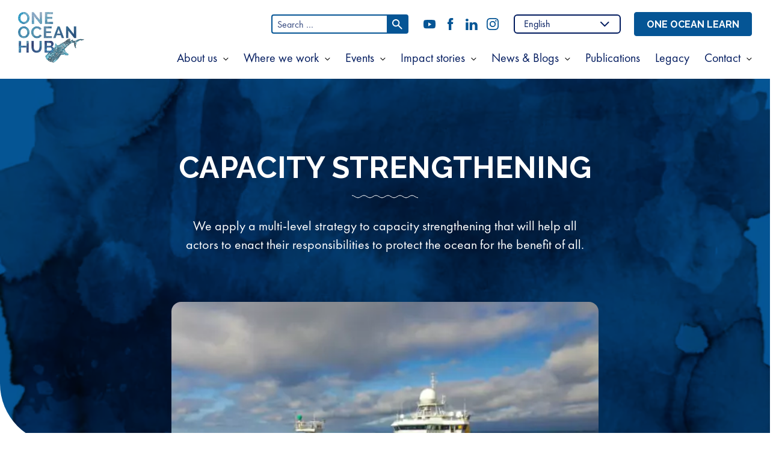

--- FILE ---
content_type: text/html; charset=UTF-8
request_url: https://oneoceanhub.org/capacity-strengthening/
body_size: 16252
content:
<!DOCTYPE html>
<html lang="en-GB" class="no-js">
<head>
    <meta charset="UTF-8">
<script>
var gform;gform||(document.addEventListener("gform_main_scripts_loaded",function(){gform.scriptsLoaded=!0}),window.addEventListener("DOMContentLoaded",function(){gform.domLoaded=!0}),gform={domLoaded:!1,scriptsLoaded:!1,initializeOnLoaded:function(o){gform.domLoaded&&gform.scriptsLoaded?o():!gform.domLoaded&&gform.scriptsLoaded?window.addEventListener("DOMContentLoaded",o):document.addEventListener("gform_main_scripts_loaded",o)},hooks:{action:{},filter:{}},addAction:function(o,n,r,t){gform.addHook("action",o,n,r,t)},addFilter:function(o,n,r,t){gform.addHook("filter",o,n,r,t)},doAction:function(o){gform.doHook("action",o,arguments)},applyFilters:function(o){return gform.doHook("filter",o,arguments)},removeAction:function(o,n){gform.removeHook("action",o,n)},removeFilter:function(o,n,r){gform.removeHook("filter",o,n,r)},addHook:function(o,n,r,t,i){null==gform.hooks[o][n]&&(gform.hooks[o][n]=[]);var e=gform.hooks[o][n];null==i&&(i=n+"_"+e.length),gform.hooks[o][n].push({tag:i,callable:r,priority:t=null==t?10:t})},doHook:function(n,o,r){var t;if(r=Array.prototype.slice.call(r,1),null!=gform.hooks[n][o]&&((o=gform.hooks[n][o]).sort(function(o,n){return o.priority-n.priority}),o.forEach(function(o){"function"!=typeof(t=o.callable)&&(t=window[t]),"action"==n?t.apply(null,r):r[0]=t.apply(null,r)})),"filter"==n)return r[0]},removeHook:function(o,n,t,i){var r;null!=gform.hooks[o][n]&&(r=(r=gform.hooks[o][n]).filter(function(o,n,r){return!!(null!=i&&i!=o.tag||null!=t&&t!=o.priority)}),gform.hooks[o][n]=r)}});
</script>

    <meta name="viewport" content="width=device-width, initial-scale=1, viewport-fit=cover">
    <link rel="manifest" href="https://oneoceanhub.org/wp-content/themes/one-ocean-hub/assets/general/site.webmanifest">
    <meta name="theme-color" content="#001A5E"/>

    <link rel="preconnect" href="https://fonts.gstatic.com">
    <link rel="preload" href="https://fonts.googleapis.com/css2?family=Raleway:wght@400;700;800&display=swap" as="style" onload="this.rel='stylesheet'">

    <script>(function(html){html.className = html.className.replace(/\bno-js\b/,'js')})(document.documentElement);</script>
<meta name='robots' content='index, follow, max-image-preview:large, max-snippet:-1, max-video-preview:-1' />

	<!-- This site is optimized with the Yoast SEO plugin v25.1 - https://yoast.com/wordpress/plugins/seo/ -->
	<title>Capacity Strengthening | One Ocean Hub</title>
	<link rel="canonical" href="https://oneoceanhub.org/capacity-strengthening/" />
	<meta property="og:locale" content="en_GB" />
	<meta property="og:type" content="article" />
	<meta property="og:title" content="Capacity Strengthening | One Ocean Hub" />
	<meta property="og:description" content="The Hub creates an enabling environment for integrated, challenge-led, ocean governance research. The interconnected ocean is &nbsp;threatened by multiple pressures emerging from various sectors that operate at different scales. The world’s responses to these pressures are fragmented and not up to the challenge of ensuring a healthy ocean to the benefit of all. The One [&hellip;]" />
	<meta property="og:url" content="https://oneoceanhub.org/capacity-strengthening/" />
	<meta property="og:site_name" content="One Ocean Hub" />
	<meta property="article:modified_time" content="2023-05-03T12:00:31+00:00" />
	<meta property="og:image" content="https://oneoceanhub.org/wp-content/uploads/2021/04/SM_Webpost_strapline.png" />
	<meta property="og:image:width" content="1200" />
	<meta property="og:image:height" content="630" />
	<meta property="og:image:type" content="image/png" />
	<meta name="twitter:card" content="summary_large_image" />
	<meta name="twitter:label1" content="Estimated reading time" />
	<meta name="twitter:data1" content="2 minutes" />
	<script type="application/ld+json" class="yoast-schema-graph">{"@context":"https://schema.org","@graph":[{"@type":"WebPage","@id":"https://oneoceanhub.org/capacity-strengthening/","url":"https://oneoceanhub.org/capacity-strengthening/","name":"Capacity Strengthening | One Ocean Hub","isPartOf":{"@id":"https://oneoceanhub.org/#website"},"datePublished":"2021-03-01T09:08:15+00:00","dateModified":"2023-05-03T12:00:31+00:00","breadcrumb":{"@id":"https://oneoceanhub.org/capacity-strengthening/#breadcrumb"},"inLanguage":"en-GB","potentialAction":[{"@type":"ReadAction","target":["https://oneoceanhub.org/capacity-strengthening/"]}]},{"@type":"BreadcrumbList","@id":"https://oneoceanhub.org/capacity-strengthening/#breadcrumb","itemListElement":[{"@type":"ListItem","position":1,"name":"Home","item":"https://oneoceanhub.org/"},{"@type":"ListItem","position":2,"name":"Capacity Strengthening"}]},{"@type":"WebSite","@id":"https://oneoceanhub.org/#website","url":"https://oneoceanhub.org/","name":"One Ocean Hub","description":"Integrated and inclusive ocean governance, that supports people and the ocean","publisher":{"@id":"https://oneoceanhub.org/#organization"},"potentialAction":[{"@type":"SearchAction","target":{"@type":"EntryPoint","urlTemplate":"https://oneoceanhub.org/?s={search_term_string}"},"query-input":{"@type":"PropertyValueSpecification","valueRequired":true,"valueName":"search_term_string"}}],"inLanguage":"en-GB"},{"@type":"Organization","@id":"https://oneoceanhub.org/#organization","name":"One Ocean Hub","url":"https://oneoceanhub.org/","logo":{"@type":"ImageObject","inLanguage":"en-GB","@id":"https://oneoceanhub.org/#/schema/logo/image/","url":"http://oneoceanhub.org/wp-content/uploads/2021/03/logo-one-ocean-hub.png","contentUrl":"http://oneoceanhub.org/wp-content/uploads/2021/03/logo-one-ocean-hub.png","width":220,"height":220,"caption":"One Ocean Hub"},"image":{"@id":"https://oneoceanhub.org/#/schema/logo/image/"}}]}</script>
	<!-- / Yoast SEO plugin. -->


<link rel='dns-prefetch' href='//plausible.io' />
<link rel="alternate" title="oEmbed (JSON)" type="application/json+oembed" href="https://oneoceanhub.org/wp-json/oembed/1.0/embed?url=https%3A%2F%2Foneoceanhub.org%2Fcapacity-strengthening%2F" />
<link rel="alternate" title="oEmbed (XML)" type="text/xml+oembed" href="https://oneoceanhub.org/wp-json/oembed/1.0/embed?url=https%3A%2F%2Foneoceanhub.org%2Fcapacity-strengthening%2F&#038;format=xml" />
<style id='wp-img-auto-sizes-contain-inline-css'>
img:is([sizes=auto i],[sizes^="auto," i]){contain-intrinsic-size:3000px 1500px}
/*# sourceURL=wp-img-auto-sizes-contain-inline-css */
</style>
<style id='wp-block-library-inline-css'>
:root{--wp-block-synced-color:#7a00df;--wp-block-synced-color--rgb:122,0,223;--wp-bound-block-color:var(--wp-block-synced-color);--wp-editor-canvas-background:#ddd;--wp-admin-theme-color:#007cba;--wp-admin-theme-color--rgb:0,124,186;--wp-admin-theme-color-darker-10:#006ba1;--wp-admin-theme-color-darker-10--rgb:0,107,160.5;--wp-admin-theme-color-darker-20:#005a87;--wp-admin-theme-color-darker-20--rgb:0,90,135;--wp-admin-border-width-focus:2px}@media (min-resolution:192dpi){:root{--wp-admin-border-width-focus:1.5px}}.wp-element-button{cursor:pointer}:root .has-very-light-gray-background-color{background-color:#eee}:root .has-very-dark-gray-background-color{background-color:#313131}:root .has-very-light-gray-color{color:#eee}:root .has-very-dark-gray-color{color:#313131}:root .has-vivid-green-cyan-to-vivid-cyan-blue-gradient-background{background:linear-gradient(135deg,#00d084,#0693e3)}:root .has-purple-crush-gradient-background{background:linear-gradient(135deg,#34e2e4,#4721fb 50%,#ab1dfe)}:root .has-hazy-dawn-gradient-background{background:linear-gradient(135deg,#faaca8,#dad0ec)}:root .has-subdued-olive-gradient-background{background:linear-gradient(135deg,#fafae1,#67a671)}:root .has-atomic-cream-gradient-background{background:linear-gradient(135deg,#fdd79a,#004a59)}:root .has-nightshade-gradient-background{background:linear-gradient(135deg,#330968,#31cdcf)}:root .has-midnight-gradient-background{background:linear-gradient(135deg,#020381,#2874fc)}:root{--wp--preset--font-size--normal:16px;--wp--preset--font-size--huge:42px}.has-regular-font-size{font-size:1em}.has-larger-font-size{font-size:2.625em}.has-normal-font-size{font-size:var(--wp--preset--font-size--normal)}.has-huge-font-size{font-size:var(--wp--preset--font-size--huge)}.has-text-align-center{text-align:center}.has-text-align-left{text-align:left}.has-text-align-right{text-align:right}.has-fit-text{white-space:nowrap!important}#end-resizable-editor-section{display:none}.aligncenter{clear:both}.items-justified-left{justify-content:flex-start}.items-justified-center{justify-content:center}.items-justified-right{justify-content:flex-end}.items-justified-space-between{justify-content:space-between}.screen-reader-text{border:0;clip-path:inset(50%);height:1px;margin:-1px;overflow:hidden;padding:0;position:absolute;width:1px;word-wrap:normal!important}.screen-reader-text:focus{background-color:#ddd;clip-path:none;color:#444;display:block;font-size:1em;height:auto;left:5px;line-height:normal;padding:15px 23px 14px;text-decoration:none;top:5px;width:auto;z-index:100000}html :where(.has-border-color){border-style:solid}html :where([style*=border-top-color]){border-top-style:solid}html :where([style*=border-right-color]){border-right-style:solid}html :where([style*=border-bottom-color]){border-bottom-style:solid}html :where([style*=border-left-color]){border-left-style:solid}html :where([style*=border-width]){border-style:solid}html :where([style*=border-top-width]){border-top-style:solid}html :where([style*=border-right-width]){border-right-style:solid}html :where([style*=border-bottom-width]){border-bottom-style:solid}html :where([style*=border-left-width]){border-left-style:solid}html :where(img[class*=wp-image-]){height:auto;max-width:100%}:where(figure){margin:0 0 1em}html :where(.is-position-sticky){--wp-admin--admin-bar--position-offset:var(--wp-admin--admin-bar--height,0px)}@media screen and (max-width:600px){html :where(.is-position-sticky){--wp-admin--admin-bar--position-offset:0px}}

/*# sourceURL=wp-block-library-inline-css */
</style><style id='wp-block-separator-inline-css'>
@charset "UTF-8";.wp-block-separator{border:none;border-top:2px solid}:root :where(.wp-block-separator.is-style-dots){height:auto;line-height:1;text-align:center}:root :where(.wp-block-separator.is-style-dots):before{color:currentColor;content:"···";font-family:serif;font-size:1.5em;letter-spacing:2em;padding-left:2em}.wp-block-separator.is-style-dots{background:none!important;border:none!important}
/*# sourceURL=https://oneoceanhub.org/wp-includes/blocks/separator/style.min.css */
</style>
<style id='global-styles-inline-css'>
:root{--wp--preset--aspect-ratio--square: 1;--wp--preset--aspect-ratio--4-3: 4/3;--wp--preset--aspect-ratio--3-4: 3/4;--wp--preset--aspect-ratio--3-2: 3/2;--wp--preset--aspect-ratio--2-3: 2/3;--wp--preset--aspect-ratio--16-9: 16/9;--wp--preset--aspect-ratio--9-16: 9/16;--wp--preset--color--black: #000000;--wp--preset--color--cyan-bluish-gray: #abb8c3;--wp--preset--color--white: #ffffff;--wp--preset--color--pale-pink: #f78da7;--wp--preset--color--vivid-red: #cf2e2e;--wp--preset--color--luminous-vivid-orange: #ff6900;--wp--preset--color--luminous-vivid-amber: #fcb900;--wp--preset--color--light-green-cyan: #7bdcb5;--wp--preset--color--vivid-green-cyan: #00d084;--wp--preset--color--pale-cyan-blue: #8ed1fc;--wp--preset--color--vivid-cyan-blue: #0693e3;--wp--preset--color--vivid-purple: #9b51e0;--wp--preset--gradient--vivid-cyan-blue-to-vivid-purple: linear-gradient(135deg,rgb(6,147,227) 0%,rgb(155,81,224) 100%);--wp--preset--gradient--light-green-cyan-to-vivid-green-cyan: linear-gradient(135deg,rgb(122,220,180) 0%,rgb(0,208,130) 100%);--wp--preset--gradient--luminous-vivid-amber-to-luminous-vivid-orange: linear-gradient(135deg,rgb(252,185,0) 0%,rgb(255,105,0) 100%);--wp--preset--gradient--luminous-vivid-orange-to-vivid-red: linear-gradient(135deg,rgb(255,105,0) 0%,rgb(207,46,46) 100%);--wp--preset--gradient--very-light-gray-to-cyan-bluish-gray: linear-gradient(135deg,rgb(238,238,238) 0%,rgb(169,184,195) 100%);--wp--preset--gradient--cool-to-warm-spectrum: linear-gradient(135deg,rgb(74,234,220) 0%,rgb(151,120,209) 20%,rgb(207,42,186) 40%,rgb(238,44,130) 60%,rgb(251,105,98) 80%,rgb(254,248,76) 100%);--wp--preset--gradient--blush-light-purple: linear-gradient(135deg,rgb(255,206,236) 0%,rgb(152,150,240) 100%);--wp--preset--gradient--blush-bordeaux: linear-gradient(135deg,rgb(254,205,165) 0%,rgb(254,45,45) 50%,rgb(107,0,62) 100%);--wp--preset--gradient--luminous-dusk: linear-gradient(135deg,rgb(255,203,112) 0%,rgb(199,81,192) 50%,rgb(65,88,208) 100%);--wp--preset--gradient--pale-ocean: linear-gradient(135deg,rgb(255,245,203) 0%,rgb(182,227,212) 50%,rgb(51,167,181) 100%);--wp--preset--gradient--electric-grass: linear-gradient(135deg,rgb(202,248,128) 0%,rgb(113,206,126) 100%);--wp--preset--gradient--midnight: linear-gradient(135deg,rgb(2,3,129) 0%,rgb(40,116,252) 100%);--wp--preset--font-size--small: 13px;--wp--preset--font-size--medium: 20px;--wp--preset--font-size--large: 36px;--wp--preset--font-size--x-large: 42px;--wp--preset--spacing--20: 0.44rem;--wp--preset--spacing--30: 0.67rem;--wp--preset--spacing--40: 1rem;--wp--preset--spacing--50: 1.5rem;--wp--preset--spacing--60: 2.25rem;--wp--preset--spacing--70: 3.38rem;--wp--preset--spacing--80: 5.06rem;--wp--preset--shadow--natural: 6px 6px 9px rgba(0, 0, 0, 0.2);--wp--preset--shadow--deep: 12px 12px 50px rgba(0, 0, 0, 0.4);--wp--preset--shadow--sharp: 6px 6px 0px rgba(0, 0, 0, 0.2);--wp--preset--shadow--outlined: 6px 6px 0px -3px rgb(255, 255, 255), 6px 6px rgb(0, 0, 0);--wp--preset--shadow--crisp: 6px 6px 0px rgb(0, 0, 0);}:where(.is-layout-flex){gap: 0.5em;}:where(.is-layout-grid){gap: 0.5em;}body .is-layout-flex{display: flex;}.is-layout-flex{flex-wrap: wrap;align-items: center;}.is-layout-flex > :is(*, div){margin: 0;}body .is-layout-grid{display: grid;}.is-layout-grid > :is(*, div){margin: 0;}:where(.wp-block-columns.is-layout-flex){gap: 2em;}:where(.wp-block-columns.is-layout-grid){gap: 2em;}:where(.wp-block-post-template.is-layout-flex){gap: 1.25em;}:where(.wp-block-post-template.is-layout-grid){gap: 1.25em;}.has-black-color{color: var(--wp--preset--color--black) !important;}.has-cyan-bluish-gray-color{color: var(--wp--preset--color--cyan-bluish-gray) !important;}.has-white-color{color: var(--wp--preset--color--white) !important;}.has-pale-pink-color{color: var(--wp--preset--color--pale-pink) !important;}.has-vivid-red-color{color: var(--wp--preset--color--vivid-red) !important;}.has-luminous-vivid-orange-color{color: var(--wp--preset--color--luminous-vivid-orange) !important;}.has-luminous-vivid-amber-color{color: var(--wp--preset--color--luminous-vivid-amber) !important;}.has-light-green-cyan-color{color: var(--wp--preset--color--light-green-cyan) !important;}.has-vivid-green-cyan-color{color: var(--wp--preset--color--vivid-green-cyan) !important;}.has-pale-cyan-blue-color{color: var(--wp--preset--color--pale-cyan-blue) !important;}.has-vivid-cyan-blue-color{color: var(--wp--preset--color--vivid-cyan-blue) !important;}.has-vivid-purple-color{color: var(--wp--preset--color--vivid-purple) !important;}.has-black-background-color{background-color: var(--wp--preset--color--black) !important;}.has-cyan-bluish-gray-background-color{background-color: var(--wp--preset--color--cyan-bluish-gray) !important;}.has-white-background-color{background-color: var(--wp--preset--color--white) !important;}.has-pale-pink-background-color{background-color: var(--wp--preset--color--pale-pink) !important;}.has-vivid-red-background-color{background-color: var(--wp--preset--color--vivid-red) !important;}.has-luminous-vivid-orange-background-color{background-color: var(--wp--preset--color--luminous-vivid-orange) !important;}.has-luminous-vivid-amber-background-color{background-color: var(--wp--preset--color--luminous-vivid-amber) !important;}.has-light-green-cyan-background-color{background-color: var(--wp--preset--color--light-green-cyan) !important;}.has-vivid-green-cyan-background-color{background-color: var(--wp--preset--color--vivid-green-cyan) !important;}.has-pale-cyan-blue-background-color{background-color: var(--wp--preset--color--pale-cyan-blue) !important;}.has-vivid-cyan-blue-background-color{background-color: var(--wp--preset--color--vivid-cyan-blue) !important;}.has-vivid-purple-background-color{background-color: var(--wp--preset--color--vivid-purple) !important;}.has-black-border-color{border-color: var(--wp--preset--color--black) !important;}.has-cyan-bluish-gray-border-color{border-color: var(--wp--preset--color--cyan-bluish-gray) !important;}.has-white-border-color{border-color: var(--wp--preset--color--white) !important;}.has-pale-pink-border-color{border-color: var(--wp--preset--color--pale-pink) !important;}.has-vivid-red-border-color{border-color: var(--wp--preset--color--vivid-red) !important;}.has-luminous-vivid-orange-border-color{border-color: var(--wp--preset--color--luminous-vivid-orange) !important;}.has-luminous-vivid-amber-border-color{border-color: var(--wp--preset--color--luminous-vivid-amber) !important;}.has-light-green-cyan-border-color{border-color: var(--wp--preset--color--light-green-cyan) !important;}.has-vivid-green-cyan-border-color{border-color: var(--wp--preset--color--vivid-green-cyan) !important;}.has-pale-cyan-blue-border-color{border-color: var(--wp--preset--color--pale-cyan-blue) !important;}.has-vivid-cyan-blue-border-color{border-color: var(--wp--preset--color--vivid-cyan-blue) !important;}.has-vivid-purple-border-color{border-color: var(--wp--preset--color--vivid-purple) !important;}.has-vivid-cyan-blue-to-vivid-purple-gradient-background{background: var(--wp--preset--gradient--vivid-cyan-blue-to-vivid-purple) !important;}.has-light-green-cyan-to-vivid-green-cyan-gradient-background{background: var(--wp--preset--gradient--light-green-cyan-to-vivid-green-cyan) !important;}.has-luminous-vivid-amber-to-luminous-vivid-orange-gradient-background{background: var(--wp--preset--gradient--luminous-vivid-amber-to-luminous-vivid-orange) !important;}.has-luminous-vivid-orange-to-vivid-red-gradient-background{background: var(--wp--preset--gradient--luminous-vivid-orange-to-vivid-red) !important;}.has-very-light-gray-to-cyan-bluish-gray-gradient-background{background: var(--wp--preset--gradient--very-light-gray-to-cyan-bluish-gray) !important;}.has-cool-to-warm-spectrum-gradient-background{background: var(--wp--preset--gradient--cool-to-warm-spectrum) !important;}.has-blush-light-purple-gradient-background{background: var(--wp--preset--gradient--blush-light-purple) !important;}.has-blush-bordeaux-gradient-background{background: var(--wp--preset--gradient--blush-bordeaux) !important;}.has-luminous-dusk-gradient-background{background: var(--wp--preset--gradient--luminous-dusk) !important;}.has-pale-ocean-gradient-background{background: var(--wp--preset--gradient--pale-ocean) !important;}.has-electric-grass-gradient-background{background: var(--wp--preset--gradient--electric-grass) !important;}.has-midnight-gradient-background{background: var(--wp--preset--gradient--midnight) !important;}.has-small-font-size{font-size: var(--wp--preset--font-size--small) !important;}.has-medium-font-size{font-size: var(--wp--preset--font-size--medium) !important;}.has-large-font-size{font-size: var(--wp--preset--font-size--large) !important;}.has-x-large-font-size{font-size: var(--wp--preset--font-size--x-large) !important;}
/*# sourceURL=global-styles-inline-css */
</style>

<style id='classic-theme-styles-inline-css'>
/*! This file is auto-generated */
.wp-block-button__link{color:#fff;background-color:#32373c;border-radius:9999px;box-shadow:none;text-decoration:none;padding:calc(.667em + 2px) calc(1.333em + 2px);font-size:1.125em}.wp-block-file__button{background:#32373c;color:#fff;text-decoration:none}
/*# sourceURL=/wp-includes/css/classic-themes.min.css */
</style>
<link rel='stylesheet' id='magnific-css' href='https://oneoceanhub.org/wp-content/plugins/shortcode-gallery-for-matterport-showcase/magnific.css' media='all' />
<link rel='stylesheet' id='wp-matterport-css' href='https://oneoceanhub.org/wp-content/plugins/shortcode-gallery-for-matterport-showcase/wp-matterport.css' media='all' />
<link rel='stylesheet' id='granola-styles-css' href='https://oneoceanhub.org/wp-content/themes/one-ocean-hub/assets/styles/main.1718845899.css' media='screen' />
<link rel='stylesheet' id='granola-print-css' href='https://oneoceanhub.org/wp-content/themes/one-ocean-hub/assets/styles/print.1718845899.css' media='print' />
<style id='akismet-widget-style-inline-css'>

			.a-stats {
				--akismet-color-mid-green: #357b49;
				--akismet-color-white: #fff;
				--akismet-color-light-grey: #f6f7f7;

				max-width: 350px;
				width: auto;
			}

			.a-stats * {
				all: unset;
				box-sizing: border-box;
			}

			.a-stats strong {
				font-weight: 600;
			}

			.a-stats a.a-stats__link,
			.a-stats a.a-stats__link:visited,
			.a-stats a.a-stats__link:active {
				background: var(--akismet-color-mid-green);
				border: none;
				box-shadow: none;
				border-radius: 8px;
				color: var(--akismet-color-white);
				cursor: pointer;
				display: block;
				font-family: -apple-system, BlinkMacSystemFont, 'Segoe UI', 'Roboto', 'Oxygen-Sans', 'Ubuntu', 'Cantarell', 'Helvetica Neue', sans-serif;
				font-weight: 500;
				padding: 12px;
				text-align: center;
				text-decoration: none;
				transition: all 0.2s ease;
			}

			/* Extra specificity to deal with TwentyTwentyOne focus style */
			.widget .a-stats a.a-stats__link:focus {
				background: var(--akismet-color-mid-green);
				color: var(--akismet-color-white);
				text-decoration: none;
			}

			.a-stats a.a-stats__link:hover {
				filter: brightness(110%);
				box-shadow: 0 4px 12px rgba(0, 0, 0, 0.06), 0 0 2px rgba(0, 0, 0, 0.16);
			}

			.a-stats .count {
				color: var(--akismet-color-white);
				display: block;
				font-size: 1.5em;
				line-height: 1.4;
				padding: 0 13px;
				white-space: nowrap;
			}
		
/*# sourceURL=akismet-widget-style-inline-css */
</style>
<link rel='stylesheet' id='wp-block-paragraph-css' href='https://oneoceanhub.org/wp-includes/blocks/paragraph/style.min.css' media='all' />
<script src="https://oneoceanhub.org/wp-includes/js/jquery/jquery.min.js" id="jquery-core-js"></script>
<script defer data-domain='oneoceanhub.org' data-api='https://plausible.io/api/event' data-cfasync='false' src="https://plausible.io/js/plausible.outbound-links.js" id="plausible-analytics-js"></script>
<script id="plausible-analytics-js-after">
window.plausible = window.plausible || function() { (window.plausible.q = window.plausible.q || []).push(arguments) }
//# sourceURL=plausible-analytics-js-after
</script>
<link rel="https://api.w.org/" href="https://oneoceanhub.org/wp-json/" /><link rel="alternate" title="JSON" type="application/json" href="https://oneoceanhub.org/wp-json/wp/v2/pages/25" /><link rel='shortlink' href='https://oneoceanhub.org/?p=25' />
<script>document.createElement( "picture" );if(!window.HTMLPictureElement && document.addEventListener) {window.addEventListener("DOMContentLoaded", function() {var s = document.createElement("script");s.src = "https://oneoceanhub.org/wp-content/plugins/webp-express/js/picturefill.min.js";document.body.appendChild(s);});}</script><meta name='plausible-analytics-version' content='2.3.1' />
<link rel="preload" href="https://oneoceanhub.org/wp-content/themes/one-ocean-hub/assets/styles/main.1718845899.css" importance="low" type="text/css" as="style">
<link rel="preload" href="https://fonts.googleapis.com/css2?family=Raleway:wght@700;800&amp;display=swap" importance="low" as="style" crossorigin="anonymous" onload="this.rel=&#039;stylesheet&#039;">
<link rel="preload" href="https://oneoceanhub.org/wp-content/themes/one-ocean-hub/assets/images/logo-one-ocean-hub-2.png" importance="low" type="image/png" as="image" crossorigin="anonymous">
<link rel="preload" href="https://oneoceanhub.org/wp-content/themes/one-ocean-hub/assets/images/social/youtube.svg" importance="low" type="image/svg+xml" as="image" crossorigin="anonymous">
<link rel="preload" href="https://oneoceanhub.org/wp-content/themes/one-ocean-hub/assets/images/social/facebook.svg" importance="low" type="image/svg+xml" as="image" crossorigin="anonymous">
<link rel="preload" href="https://oneoceanhub.org/wp-content/themes/one-ocean-hub/assets/images/social/linkedin.svg" importance="low" type="image/svg+xml" as="image" crossorigin="anonymous">
<link rel="preload" href="https://oneoceanhub.org/wp-content/themes/one-ocean-hub/assets/images/social/twitter.svg" importance="low" type="image/svg+xml" as="image" crossorigin="anonymous">
<link rel="preload" href="https://oneoceanhub.org/wp-content/themes/one-ocean-hub/assets/images/social/instagram.svg" importance="low" type="image/svg+xml" as="image" crossorigin="anonymous">
<style id="bec-color-style" type="text/css">
/* Block Editor Colors generated css */
:root {
--bec-color-dark-blue: #001a5e;
--bec-color-mid-blue: #045595;
--bec-color-neon-blue: #00edff;
--bec-color-white: #ffffff;
--bec-color-turquoise: #0097a7;
}

:root .has-dark-blue-color {
	color: var(--bec-color-dark-blue, #001a5e) !important;
}
:root .has-dark-blue-background-color {
	background-color: var(--bec-color-dark-blue, #001a5e) !important;
}

:root .has-mid-blue-color {
	color: var(--bec-color-mid-blue, #045595) !important;
}
:root .has-mid-blue-background-color {
	background-color: var(--bec-color-mid-blue, #045595) !important;
}

:root .has-neon-blue-color {
	color: var(--bec-color-neon-blue, #00edff) !important;
}
:root .has-neon-blue-background-color {
	background-color: var(--bec-color-neon-blue, #00edff) !important;
}

:root .has-white-color {
	color: var(--bec-color-white, #ffffff) !important;
}
:root .has-white-background-color {
	background-color: var(--bec-color-white, #ffffff) !important;
}

:root .has-turquoise-color {
	color: var(--bec-color-turquoise, #0097a7) !important;
}
:root .has-turquoise-background-color {
	background-color: var(--bec-color-turquoise, #0097a7) !important;
}
        </style><link rel="icon" href="https://oneoceanhub.org/wp-content/uploads/2021/03/cropped-one-ocean-hub-favicon-32x32.png" sizes="32x32" />
<link rel="icon" href="https://oneoceanhub.org/wp-content/uploads/2021/03/cropped-one-ocean-hub-favicon-192x192.png" sizes="192x192" />
<link rel="apple-touch-icon" href="https://oneoceanhub.org/wp-content/uploads/2021/03/cropped-one-ocean-hub-favicon-180x180.png" />
<meta name="msapplication-TileImage" content="https://oneoceanhub.org/wp-content/uploads/2021/03/cropped-one-ocean-hub-favicon-270x270.png" />
		<style id="wp-custom-css">
			.wp-block-image a {
 background-image: none !important;
}

.wp-block-map__international-projects a {
	background-image: none !important;
}		</style>
		    </head>

<body class="wp-singular page-template-default page page-id-25 wp-embed-responsive wp-theme-one-ocean-hub">

            <a href="#main" class="skip-link screen-reader-text">Skip to content</a>
    <header class="header js-burger-menu">
    <nav class="header__navigation">
        <div class="header__navigation__header">
            <a class="header__logo" href="https://oneoceanhub.org/">
                <img src="https://oneoceanhub.org/wp-content/themes/one-ocean-hub/assets/images/logo-one-ocean-hub-2.png" alt="One Ocean Hub" loading="lazy" width="400" height="310">            </a>

            <button class="header__burger burger js-burger-button" type="button" aria-controls="main-menu" aria-expanded="false">
            <span class="screen-reader-text">
            Menu        </span>
    
    <svg xmlns="http://www.w3.org/2000/svg" viewBox="0 0 48 42" role="img" class="" aria-hidden="true" width="48" height="42"><path d="M39.226 36.662S53.7 22.866 43.564 11.718C32.72-.212 22.6-1.296 14.283 4.127 5.967 9.549-8.492 26.9 9.945 36.662c18.436 9.76 29.281 0 29.281 0z" fill="#055595" stroke="#055595" fill-rule="evenodd"/></svg>
    <span class="burger__line burger__line--1"></span>
    <span class="burger__line burger__line--2"></span>
    <span class="burger__line burger__line--3"></span>
</button>
        </div>

        <div class="header__navigation__menus js-burger-panel">
            <div class="header__navigation__primary">
                                    <ul id="main-menu" class="header__menu header__menu--primary flyout-menu"><li id="menu-item-45" class="menu-item menu-item-type-post_type menu-item-object-page menu-item-has-children menu-item-45 has-flyout"><a href="https://oneoceanhub.org/about/">About us</a>
<button type="button" class="flyout-toggle">
    <span class="screen-reader-text">
        Show submenu for About us    </span>
</button>

<ul class="sub-menu">
	<li id="menu-item-6333" class="menu-item menu-item-type-post_type menu-item-object-page menu-item-6333"><a href="https://oneoceanhub.org/about/">About One Ocean Hub</a></li>
	<li id="menu-item-47" class="menu-item menu-item-type-post_type menu-item-object-page menu-item-47"><a href="https://oneoceanhub.org/our-research/">About our research</a></li>
	<li id="menu-item-13667" class="menu-item menu-item-type-custom menu-item-object-custom menu-item-13667"><a href="https://oneoceanhub.org/early-career-researchers/">About early-career researchers</a></li>
	<li id="menu-item-51" class="menu-item menu-item-type-post_type menu-item-object-page menu-item-51"><a href="https://oneoceanhub.org/deep-fund/">DEEP Fund</a></li>
</ul>
</li>
<li id="menu-item-46" class="menu-item menu-item-type-post_type menu-item-object-page menu-item-has-children menu-item-46 has-flyout"><a href="https://oneoceanhub.org/where-we-work/">Where we work</a>
<button type="button" class="flyout-toggle">
    <span class="screen-reader-text">
        Show submenu for Where we work    </span>
</button>

<ul class="sub-menu">
	<li id="menu-item-810" class="menu-item menu-item-type-post_type menu-item-object-page menu-item-810"><a href="https://oneoceanhub.org/where-we-work/ghana/">Ghana</a></li>
	<li id="menu-item-811" class="menu-item menu-item-type-post_type menu-item-object-page menu-item-811"><a href="https://oneoceanhub.org/where-we-work/namibia/">Namibia</a></li>
	<li id="menu-item-813" class="menu-item menu-item-type-post_type menu-item-object-page menu-item-813"><a href="https://oneoceanhub.org/where-we-work/south-africa/">South Africa</a></li>
	<li id="menu-item-812" class="menu-item menu-item-type-post_type menu-item-object-page menu-item-812"><a href="https://oneoceanhub.org/where-we-work/pacific-islands/">Pacific Islands</a></li>
	<li id="menu-item-814" class="menu-item menu-item-type-post_type menu-item-object-page menu-item-814"><a href="https://oneoceanhub.org/where-we-work/south-east-atlantic/">South East Atlantic</a></li>
	<li id="menu-item-815" class="menu-item menu-item-type-post_type menu-item-object-page menu-item-815"><a href="https://oneoceanhub.org/where-we-work/international-projects/">International</a></li>
</ul>
</li>
<li id="menu-item-5260" class="menu-item menu-item-type-post_type menu-item-object-page menu-item-has-children menu-item-5260 has-flyout"><a href="https://oneoceanhub.org/upcoming-events/">Events</a>
<button type="button" class="flyout-toggle">
    <span class="screen-reader-text">
        Show submenu for Events    </span>
</button>

<ul class="sub-menu">
	<li id="menu-item-6259" class="menu-item menu-item-type-post_type menu-item-object-page menu-item-6259"><a href="https://oneoceanhub.org/upcoming-events/">Upcoming Events</a></li>
	<li id="menu-item-6263" class="menu-item menu-item-type-post_type menu-item-object-page menu-item-has-children menu-item-6263"><a href="https://oneoceanhub.org/undercurrents/">Undercurrents</a>
	<ul class="sub-menu">
		<li id="menu-item-7023" class="menu-item menu-item-type-post_type menu-item-object-page menu-item-7023"><a href="https://oneoceanhub.org/undercurrents/aku-and-the-journey-of-the-turtle-spirit-2023/">Aku and the Journey of the Turtle Spirit</a></li>
	</ul>
</li>
</ul>
</li>
<li id="menu-item-5292" class="menu-item menu-item-type-post_type menu-item-object-page menu-item-has-children menu-item-5292 has-flyout"><a href="https://oneoceanhub.org/impact-stories/">Impact stories</a>
<button type="button" class="flyout-toggle">
    <span class="screen-reader-text">
        Show submenu for Impact stories    </span>
</button>

<ul class="sub-menu">
	<li id="menu-item-13939" class="menu-item menu-item-type-post_type menu-item-object-page menu-item-13939"><a href="https://oneoceanhub.org/small-scale-fishers-human-rights/">Small-scale fishers’ human rights</a></li>
	<li id="menu-item-9720" class="menu-item menu-item-type-post_type menu-item-object-page menu-item-9720"><a href="https://oneoceanhub.org/changing-understandings-of-and-engagments-with-ocean-dependent-communities-empatheatre/">Empatheatre / South Africa</a></li>
	<li id="menu-item-9538" class="menu-item menu-item-type-post_type menu-item-object-page menu-item-9538"><a href="https://oneoceanhub.org/sounding-the-alarm-on-the-use-of-drones-for-recreational-fishing-in-south-africa/">Drones / South Africa</a></li>
	<li id="menu-item-9978" class="menu-item menu-item-type-post_type menu-item-object-page menu-item-9978"><a href="https://oneoceanhub.org/engaged-scholarship-research-that-supports-livelihoods-and-cultural-rights-of-women-in-small-scale-fishing-communities-in-the-eastern-cape-south-africa/">Women &#038; seaweed / South Africa</a></li>
	<li id="menu-item-11732" class="menu-item menu-item-type-post_type menu-item-object-page menu-item-11732"><a href="https://oneoceanhub.org/imapct-story-research-and-action-across-scales/">Research &#038; action across scales</a></li>
	<li id="menu-item-9719" class="menu-item menu-item-type-post_type menu-item-object-page menu-item-9719"><a href="https://oneoceanhub.org/listening-closely-hub-engagement-in-ghana/">Law and fishers / Ghana</a></li>
	<li id="menu-item-9896" class="menu-item menu-item-type-post_type menu-item-object-page menu-item-9896"><a href="https://oneoceanhub.org/protecting-childrens-rights-at-the-ocean-climate-nexus/">Children &#038; ocean-climate nexus</a></li>
	<li id="menu-item-10778" class="menu-item menu-item-type-post_type menu-item-object-page menu-item-10778"><a href="https://oneoceanhub.org/working-with-the-topnaar-to-protect-human-rights-and-revive-ocean-culture/">Topnaar &#038; decision-making / Namibia</a></li>
</ul>
</li>
<li id="menu-item-49" class="menu-item menu-item-type-post_type menu-item-object-page menu-item-has-children menu-item-49 has-flyout"><a href="https://oneoceanhub.org/news-and-blogs/">News &#038; Blogs</a>
<button type="button" class="flyout-toggle">
    <span class="screen-reader-text">
        Show submenu for News &amp; Blogs    </span>
</button>

<ul class="sub-menu">
	<li id="menu-item-15417" class="menu-item menu-item-type-custom menu-item-object-custom menu-item-15417"><a href="https://mailchi.mp/f7b5f939f6e1/one-ocean-hub-newsletter-issue-1-2025?e=%5BUNIQID%5D">Newsletter Issue 1/2025</a></li>
	<li id="menu-item-6139" class="menu-item menu-item-type-post_type menu-item-object-page menu-item-6139"><a href="https://oneoceanhub.org/news-and-blogs/">Blogs &#038; News</a></li>
	<li id="menu-item-10155" class="menu-item menu-item-type-post_type menu-item-object-page menu-item-10155"><a href="https://oneoceanhub.org/one-ocean-hub-podcast/">Podcast</a></li>
	<li id="menu-item-6889" class="menu-item menu-item-type-post_type menu-item-object-page menu-item-6889"><a href="https://oneoceanhub.org/subscribe/">Subscribe to Newsletter</a></li>
	<li id="menu-item-6299" class="menu-item menu-item-type-post_type menu-item-object-page menu-item-6299"><a href="https://oneoceanhub.org/newsletter-archive/">Newsletter archive</a></li>
</ul>
</li>
<li id="menu-item-50" class="menu-item menu-item-type-post_type menu-item-object-page menu-item-50"><a href="https://oneoceanhub.org/publications/">Publications</a></li>
<li id="menu-item-11971" class="menu-item menu-item-type-post_type menu-item-object-page menu-item-11971"><a href="https://oneoceanhub.org/legacy-plans-sustainable-development/">Legacy</a></li>
<li id="menu-item-52" class="menu-item menu-item-type-post_type menu-item-object-page menu-item-has-children menu-item-52 has-flyout"><a href="https://oneoceanhub.org/contact/">Contact</a>
<button type="button" class="flyout-toggle">
    <span class="screen-reader-text">
        Show submenu for Contact    </span>
</button>

<ul class="sub-menu">
	<li id="menu-item-7717" class="menu-item menu-item-type-post_type menu-item-object-page menu-item-7717"><a href="https://oneoceanhub.org/contact/">Contact</a></li>
	<li id="menu-item-5313" class="menu-item menu-item-type-post_type menu-item-object-page menu-item-5313"><a href="https://oneoceanhub.org/work-with-us/">Work with us!</a></li>
</ul>
</li>
</ul>                            </div>

            <div class="header__navigation__secondary">

                <form role="search" method="get" class="search-form" action="https://oneoceanhub.org/">
				<label>
					<span class="screen-reader-text">Search for:</span>
					<input type="search" class="search-field" placeholder="Search &hellip;" value="" name="s" />
				</label>
				<input type="submit" class="search-submit" value="Search" />
			</form>
                                    <div class="header__navigation__social">
                        <ul id="menu-social" class="header__menu header__menu--social social-menu"><li id="menu-item-7" class="menu-item menu-item-type-custom menu-item-object-custom menu-item-7"><a target="_blank" href="https://www.youtube.com/channel/UCU08PjFK_ifjnFFbcHG64tw"><span class="screen-reader-text">YouTube</span></a></li>
<li id="menu-item-8" class="menu-item menu-item-type-custom menu-item-object-custom menu-item-8"><a target="_blank" href="https://www.facebook.com/OneOceanHub"><span class="screen-reader-text">Facebook</span></a></li>
<li id="menu-item-9" class="menu-item menu-item-type-custom menu-item-object-custom menu-item-9"><a target="_blank" href="https://www.linkedin.com/company/71438989/"><span class="screen-reader-text">LinkedIn</span></a></li>
<li id="menu-item-11" class="menu-item menu-item-type-custom menu-item-object-custom menu-item-11"><a target="_blank" href="https://www.instagram.com/oneocean_hub/"><span class="screen-reader-text">Instagram</span></a></li>
</ul>                    </div>
                
                                    <div class="header__translation">
                        <div class="gtranslate_wrapper" id="gt-wrapper-62956535"></div>                    </div>
                
                    <a href="https://www.oneoceanlearn.org/learning-pathways/" rel="noopener" class="g-button external" target="_blank">One Ocean Learn</a>
            </div>
        </div>
    </nav>
    </header>
<main class="main" id="main">
        <div class="page-wrapper">
        <div class="entry-content">
            <div class="wp-block-page-header alignfull has-background-image">
    <div class="wp-block-page-header__inner">
        <div class="wp-block-page-header__header">
                            <h1 class="wp-block-page-header__heading">
                    Capacity Strengthening                </h1>
            
                    </div>

                    <div class="wp-block-page-header__text">
                We apply a multi-level strategy to capacity strengthening that will help all actors 
to enact their responsibilities to protect the ocean for the benefit of all.            </div>
            </div>

            <div class="wp-block-page-header__foreground-media">
            <div class="wp-block-page-header__foreground-media-item">
                <picture><source srcset="https://oneoceanhub.org/wp-content/webp-express/webp-images/doc-root/wp-content/uploads/2021/03/ship-photo-cap-strengh-533x400.jpg.webp 533w, https://oneoceanhub.org/wp-content/webp-express/webp-images/doc-root/wp-content/uploads/2021/03/ship-photo-cap-strengh-300x225.jpg.webp 300w, https://oneoceanhub.org/wp-content/webp-express/webp-images/doc-root/wp-content/uploads/2021/03/ship-photo-cap-strengh-1024x768.jpg.webp 1024w, https://oneoceanhub.org/wp-content/webp-express/webp-images/doc-root/wp-content/uploads/2021/03/ship-photo-cap-strengh-768x576.jpg.webp 768w, https://oneoceanhub.org/wp-content/webp-express/webp-images/doc-root/wp-content/uploads/2021/03/ship-photo-cap-strengh-1536x1152.jpg.webp 1536w, https://oneoceanhub.org/wp-content/webp-express/webp-images/doc-root/wp-content/uploads/2021/03/ship-photo-cap-strengh-2048x1536.jpg.webp 2048w, https://oneoceanhub.org/wp-content/webp-express/webp-images/doc-root/wp-content/uploads/2021/03/ship-photo-cap-strengh-53x40.jpg.webp 53w, https://oneoceanhub.org/wp-content/webp-express/webp-images/doc-root/wp-content/uploads/2021/03/ship-photo-cap-strengh-107x80.jpg.webp 107w, https://oneoceanhub.org/wp-content/webp-express/webp-images/doc-root/wp-content/uploads/2021/03/ship-photo-cap-strengh-1067x800.jpg.webp 1067w, https://oneoceanhub.org/wp-content/webp-express/webp-images/doc-root/wp-content/uploads/2021/03/ship-photo-cap-strengh-837x628.jpg.webp 837w, https://oneoceanhub.org/wp-content/webp-express/webp-images/doc-root/wp-content/uploads/2021/03/ship-photo-cap-strengh-1675x1256.jpg.webp 1675w, https://oneoceanhub.org/wp-content/webp-express/webp-images/doc-root/wp-content/uploads/2021/03/ship-photo-cap-strengh-511x383.jpg.webp 511w, https://oneoceanhub.org/wp-content/webp-express/webp-images/doc-root/wp-content/uploads/2021/03/ship-photo-cap-strengh-1021x766.jpg.webp 1021w, https://oneoceanhub.org/wp-content/webp-express/webp-images/doc-root/wp-content/uploads/2021/03/ship-photo-cap-strengh-266x200.jpg.webp 266w, https://oneoceanhub.org/wp-content/webp-express/webp-images/doc-root/wp-content/uploads/2021/03/ship-photo-cap-strengh-532x399.jpg.webp 532w" sizes="auto, (max-width: 533px) 100vw, 533px" type="image/webp"><img loading="lazy" decoding="async" width="533" height="400" src="https://oneoceanhub.org/wp-content/uploads/2021/03/ship-photo-cap-strengh-533x400.jpg" class="attachment-page-header-foreground size-page-header-foreground webpexpress-processed" alt="" srcset="https://oneoceanhub.org/wp-content/uploads/2021/03/ship-photo-cap-strengh-533x400.jpg 533w, https://oneoceanhub.org/wp-content/uploads/2021/03/ship-photo-cap-strengh-300x225.jpg 300w, https://oneoceanhub.org/wp-content/uploads/2021/03/ship-photo-cap-strengh-1024x768.jpg 1024w, https://oneoceanhub.org/wp-content/uploads/2021/03/ship-photo-cap-strengh-768x576.jpg 768w, https://oneoceanhub.org/wp-content/uploads/2021/03/ship-photo-cap-strengh-1536x1152.jpg 1536w, https://oneoceanhub.org/wp-content/uploads/2021/03/ship-photo-cap-strengh-2048x1536.jpg 2048w, https://oneoceanhub.org/wp-content/uploads/2021/03/ship-photo-cap-strengh-53x40.jpg 53w, https://oneoceanhub.org/wp-content/uploads/2021/03/ship-photo-cap-strengh-107x80.jpg 107w, https://oneoceanhub.org/wp-content/uploads/2021/03/ship-photo-cap-strengh-1067x800.jpg 1067w, https://oneoceanhub.org/wp-content/uploads/2021/03/ship-photo-cap-strengh-837x628.jpg 837w, https://oneoceanhub.org/wp-content/uploads/2021/03/ship-photo-cap-strengh-1675x1256.jpg 1675w, https://oneoceanhub.org/wp-content/uploads/2021/03/ship-photo-cap-strengh-511x383.jpg 511w, https://oneoceanhub.org/wp-content/uploads/2021/03/ship-photo-cap-strengh-1021x766.jpg 1021w, https://oneoceanhub.org/wp-content/uploads/2021/03/ship-photo-cap-strengh-266x200.jpg 266w, https://oneoceanhub.org/wp-content/uploads/2021/03/ship-photo-cap-strengh-532x399.jpg 532w" sizes="auto, (max-width: 533px) 100vw, 533px"></picture>            </div>

                            <div class="wp-block-page-header__foreground-media-caption">
                    <p>Participation in research cruises allows trainees to develop skills in sampling the marine environment, and is an important step in building capacity for deep-sea science. Photo: NERC Funded Deep Links Project </p>
                </div>
                    </div>
    
    <div class="wp-block-page-header__background-image img-fit">
                    <picture><source srcset="https://oneoceanhub.org/wp-content/webp-express/webp-images/doc-root/wp-content/uploads/2021/04/watermarkV1-scaled-e1618095577487-710x390.jpg.webp 710w, https://oneoceanhub.org/wp-content/webp-express/webp-images/doc-root/wp-content/uploads/2021/04/watermarkV1-scaled-e1618095577487-300x165.jpg.webp 300w, https://oneoceanhub.org/wp-content/webp-express/webp-images/doc-root/wp-content/uploads/2021/04/watermarkV1-scaled-e1618095577487-1024x562.jpg.webp 1024w, https://oneoceanhub.org/wp-content/webp-express/webp-images/doc-root/wp-content/uploads/2021/04/watermarkV1-scaled-e1618095577487-768x421.jpg.webp 768w, https://oneoceanhub.org/wp-content/webp-express/webp-images/doc-root/wp-content/uploads/2021/04/watermarkV1-scaled-e1618095577487-1536x843.jpg.webp 1536w, https://oneoceanhub.org/wp-content/webp-express/webp-images/doc-root/wp-content/uploads/2021/04/watermarkV1-scaled-e1618095577487-2048x1124.jpg.webp 2048w, https://oneoceanhub.org/wp-content/webp-express/webp-images/doc-root/wp-content/uploads/2021/04/watermarkV1-scaled-e1618095577487-73x40.jpg.webp 73w, https://oneoceanhub.org/wp-content/webp-express/webp-images/doc-root/wp-content/uploads/2021/04/watermarkV1-scaled-e1618095577487-146x80.jpg.webp 146w, https://oneoceanhub.org/wp-content/webp-express/webp-images/doc-root/wp-content/uploads/2021/04/watermarkV1-scaled-e1618095577487-1420x779.jpg.webp 1420w, https://oneoceanhub.org/wp-content/webp-express/webp-images/doc-root/wp-content/uploads/2021/04/watermarkV1-scaled-e1618095577487-1144x628.jpg.webp 1144w, https://oneoceanhub.org/wp-content/webp-express/webp-images/doc-root/wp-content/uploads/2021/04/watermarkV1-scaled-e1618095577487-550x302.jpg.webp 550w, https://oneoceanhub.org/wp-content/webp-express/webp-images/doc-root/wp-content/uploads/2021/04/watermarkV1-scaled-e1618095577487-1100x604.jpg.webp 1100w, https://oneoceanhub.org/wp-content/webp-express/webp-images/doc-root/wp-content/uploads/2021/04/watermarkV1-scaled-e1618095577487-266x146.jpg.webp 266w, https://oneoceanhub.org/wp-content/webp-express/webp-images/doc-root/wp-content/uploads/2021/04/watermarkV1-scaled-e1618095577487-532x292.jpg.webp 532w" sizes="auto, (max-width: 710px) 100vw, 710px" type="image/webp"><img loading="lazy" decoding="async" width="710" height="390" src="https://oneoceanhub.org/wp-content/uploads/2021/04/watermarkV1-scaled-e1618095577487-710x390.jpg" class="attachment-page-header-foreground size-page-header-foreground webpexpress-processed" alt="" srcset="https://oneoceanhub.org/wp-content/uploads/2021/04/watermarkV1-scaled-e1618095577487-710x390.jpg 710w, https://oneoceanhub.org/wp-content/uploads/2021/04/watermarkV1-scaled-e1618095577487-300x165.jpg 300w, https://oneoceanhub.org/wp-content/uploads/2021/04/watermarkV1-scaled-e1618095577487-1024x562.jpg 1024w, https://oneoceanhub.org/wp-content/uploads/2021/04/watermarkV1-scaled-e1618095577487-768x421.jpg 768w, https://oneoceanhub.org/wp-content/uploads/2021/04/watermarkV1-scaled-e1618095577487-1536x843.jpg 1536w, https://oneoceanhub.org/wp-content/uploads/2021/04/watermarkV1-scaled-e1618095577487-2048x1124.jpg 2048w, https://oneoceanhub.org/wp-content/uploads/2021/04/watermarkV1-scaled-e1618095577487-73x40.jpg 73w, https://oneoceanhub.org/wp-content/uploads/2021/04/watermarkV1-scaled-e1618095577487-146x80.jpg 146w, https://oneoceanhub.org/wp-content/uploads/2021/04/watermarkV1-scaled-e1618095577487-1420x779.jpg 1420w, https://oneoceanhub.org/wp-content/uploads/2021/04/watermarkV1-scaled-e1618095577487-1144x628.jpg 1144w, https://oneoceanhub.org/wp-content/uploads/2021/04/watermarkV1-scaled-e1618095577487-550x302.jpg 550w, https://oneoceanhub.org/wp-content/uploads/2021/04/watermarkV1-scaled-e1618095577487-1100x604.jpg 1100w, https://oneoceanhub.org/wp-content/uploads/2021/04/watermarkV1-scaled-e1618095577487-266x146.jpg 266w, https://oneoceanhub.org/wp-content/uploads/2021/04/watermarkV1-scaled-e1618095577487-532x292.jpg 532w" sizes="auto, (max-width: 710px) 100vw, 710px"></picture>            </div>

    </div>



<hr class="wp-block-separator has-css-opacity"/>



<p>The Hub creates an enabling environment for integrated, challenge-led, ocean governance research.</p>



<p>The interconnected ocean is &nbsp;threatened by multiple pressures emerging from various sectors that operate at different scales. The world’s responses to these pressures are fragmented and not up to the challenge of ensuring a healthy ocean to the benefit of all.</p>



<p>The One Ocean Hub brings together five interconnected research programmes to support more integrated, evidence-based and inclusive responses to the multiple threats facing the ocean. Threats that include plastics and climate change.</p>



<p> Our focus on ocean governance aims to explore the full potential of the law to better protect the marine environment and ensure just and inclusive decisions for those most negatively affected by the deteriorating health of the ocean. We are advancing understanding of  invisible and marginalised knowledges, practices and economies, and solutions to social and environmental injustices that need to inform marine planning at all levels.</p>



<p>In particular, we focus on the links between human rights and environmental law in order to foster an inclusive and transparent sustainable blue economy. This is informed by local and customary knowledge, Deep Sea research of the underexplored South East Atlantic, Fisheries Science and Resource Management tools and knowhow, and multiple other sources of expertise.</p>



<p>A holistic, ecosystem approach can develop a variety of contextually relevant socio-ecological and governance responses to threats to the health of the ocean and the communities that rely on it. We also anticipate that emotionally connecting people and polities to the ocean will create a  lasting, multi-generational interest in ocean protection. We achieve this through the arts, where creative artefacts and experiences can help to raise awareness, inform and evoke interest in addressing ocean challenges, and through ocean literacy programmes, that make the ocean and its life supporting functions a part of our regular vocabulary.</p>


    <section class="wp-block-explore alignxwide wp-block-explore--research-themes">
        <div class="wp-block-explore__inner">
                            <h2 class="wp-block-explore__heading">
                    Explore Other Research Themes                </h2>
            
            <ul class="wp-block-explore__items">
                                    <li class="wp-block-explore__item">
                        <h3 class="wp-block-explore__item-heading">
                                <a href="https://oneoceanhub.org/marine-spatial-planning/" class="wp-block-explore__item-heading__link">Marine Spatial Planning</a>
                        </h3>

                        
                                                    <div class="wp-block-explore__item-image img-fit">
                                <picture><source srcset="https://oneoceanhub.org/wp-content/webp-express/webp-images/doc-root/wp-content/uploads/2021/03/flag-1-e1618094017379-300x205.png.webp 300w, https://oneoceanhub.org/wp-content/webp-express/webp-images/doc-root/wp-content/uploads/2021/03/flag-1-e1618094017379-58x40.png.webp 58w, https://oneoceanhub.org/wp-content/webp-express/webp-images/doc-root/wp-content/uploads/2021/03/flag-1-e1618094017379-117x80.png.webp 117w, https://oneoceanhub.org/wp-content/webp-express/webp-images/doc-root/wp-content/uploads/2021/03/flag-1-e1618094017379-266x182.png.webp 266w, https://oneoceanhub.org/wp-content/webp-express/webp-images/doc-root/wp-content/uploads/2021/03/flag-1-e1618094017379.png.webp 530w" sizes="auto, (max-width: 300px) 100vw, 300px" type="image/webp"><img loading="lazy" decoding="async" width="300" height="205" src="https://oneoceanhub.org/wp-content/uploads/2021/03/flag-1-e1618094017379-300x205.png" class="attachment-medium size-medium webpexpress-processed" alt="" srcset="https://oneoceanhub.org/wp-content/uploads/2021/03/flag-1-e1618094017379-300x205.png 300w, https://oneoceanhub.org/wp-content/uploads/2021/03/flag-1-e1618094017379-58x40.png 58w, https://oneoceanhub.org/wp-content/uploads/2021/03/flag-1-e1618094017379-117x80.png 117w, https://oneoceanhub.org/wp-content/uploads/2021/03/flag-1-e1618094017379-266x182.png 266w, https://oneoceanhub.org/wp-content/uploads/2021/03/flag-1-e1618094017379.png 530w" sizes="auto, (max-width: 300px) 100vw, 300px"></picture>                            </div>
                                            </li>
                                    <li class="wp-block-explore__item">
                        <h3 class="wp-block-explore__item-heading">
                                <a href="https://oneoceanhub.org/blue-economy-society/" class="wp-block-explore__item-heading__link">Blue Economy</a>
                        </h3>

                        
                                                    <div class="wp-block-explore__item-image img-fit">
                                <picture><source srcset="https://oneoceanhub.org/wp-content/webp-express/webp-images/doc-root/wp-content/uploads/2021/03/OneOceanHub_Home-e1618071828922-300x156.jpg.webp 300w, https://oneoceanhub.org/wp-content/webp-express/webp-images/doc-root/wp-content/uploads/2021/03/OneOceanHub_Home-e1618071828922-1024x532.jpg.webp 1024w, https://oneoceanhub.org/wp-content/webp-express/webp-images/doc-root/wp-content/uploads/2021/03/OneOceanHub_Home-e1618071828922-768x399.jpg.webp 768w, https://oneoceanhub.org/wp-content/webp-express/webp-images/doc-root/wp-content/uploads/2021/03/OneOceanHub_Home-e1618071828922-77x40.jpg.webp 77w, https://oneoceanhub.org/wp-content/webp-express/webp-images/doc-root/wp-content/uploads/2021/03/OneOceanHub_Home-e1618071828922-154x80.jpg.webp 154w, https://oneoceanhub.org/wp-content/webp-express/webp-images/doc-root/wp-content/uploads/2021/03/OneOceanHub_Home-e1618071828922-710x369.jpg.webp 710w, https://oneoceanhub.org/wp-content/webp-express/webp-images/doc-root/wp-content/uploads/2021/03/OneOceanHub_Home-e1618071828922-1208x628.jpg.webp 1208w, https://oneoceanhub.org/wp-content/webp-express/webp-images/doc-root/wp-content/uploads/2021/03/OneOceanHub_Home-e1618071828922-550x286.jpg.webp 550w, https://oneoceanhub.org/wp-content/webp-express/webp-images/doc-root/wp-content/uploads/2021/03/OneOceanHub_Home-e1618071828922-1100x572.jpg.webp 1100w, https://oneoceanhub.org/wp-content/webp-express/webp-images/doc-root/wp-content/uploads/2021/03/OneOceanHub_Home-e1618071828922-266x138.jpg.webp 266w, https://oneoceanhub.org/wp-content/webp-express/webp-images/doc-root/wp-content/uploads/2021/03/OneOceanHub_Home-e1618071828922-532x277.jpg.webp 532w, https://oneoceanhub.org/wp-content/webp-express/webp-images/doc-root/wp-content/uploads/2021/03/OneOceanHub_Home-e1618071828922.jpg.webp 1364w" sizes="auto, (max-width: 300px) 100vw, 300px" type="image/webp"><img loading="lazy" decoding="async" width="300" height="156" src="https://oneoceanhub.org/wp-content/uploads/2021/03/OneOceanHub_Home-e1618071828922-300x156.jpg" class="attachment-medium size-medium webpexpress-processed" alt="" srcset="https://oneoceanhub.org/wp-content/uploads/2021/03/OneOceanHub_Home-e1618071828922-300x156.jpg 300w, https://oneoceanhub.org/wp-content/uploads/2021/03/OneOceanHub_Home-e1618071828922-1024x532.jpg 1024w, https://oneoceanhub.org/wp-content/uploads/2021/03/OneOceanHub_Home-e1618071828922-768x399.jpg 768w, https://oneoceanhub.org/wp-content/uploads/2021/03/OneOceanHub_Home-e1618071828922-77x40.jpg 77w, https://oneoceanhub.org/wp-content/uploads/2021/03/OneOceanHub_Home-e1618071828922-154x80.jpg 154w, https://oneoceanhub.org/wp-content/uploads/2021/03/OneOceanHub_Home-e1618071828922-710x369.jpg 710w, https://oneoceanhub.org/wp-content/uploads/2021/03/OneOceanHub_Home-e1618071828922-1208x628.jpg 1208w, https://oneoceanhub.org/wp-content/uploads/2021/03/OneOceanHub_Home-e1618071828922-550x286.jpg 550w, https://oneoceanhub.org/wp-content/uploads/2021/03/OneOceanHub_Home-e1618071828922-1100x572.jpg 1100w, https://oneoceanhub.org/wp-content/uploads/2021/03/OneOceanHub_Home-e1618071828922-266x138.jpg 266w, https://oneoceanhub.org/wp-content/uploads/2021/03/OneOceanHub_Home-e1618071828922-532x277.jpg 532w, https://oneoceanhub.org/wp-content/uploads/2021/03/OneOceanHub_Home-e1618071828922.jpg 1364w" sizes="auto, (max-width: 300px) 100vw, 300px"></picture>                            </div>
                                            </li>
                                    <li class="wp-block-explore__item">
                        <h3 class="wp-block-explore__item-heading">
                                <a href="https://oneoceanhub.org/ocean-culture/" class="wp-block-explore__item-heading__link">Ocean Culture</a>
                        </h3>

                        
                                                    <div class="wp-block-explore__item-image img-fit">
                                <picture><source srcset="https://oneoceanhub.org/wp-content/webp-express/webp-images/doc-root/wp-content/uploads/2021/04/deepfund-banner-1-e1618094126335-300x170.jpeg.webp 300w, https://oneoceanhub.org/wp-content/webp-express/webp-images/doc-root/wp-content/uploads/2021/04/deepfund-banner-1-e1618094126335-1024x579.jpeg.webp 1024w, https://oneoceanhub.org/wp-content/webp-express/webp-images/doc-root/wp-content/uploads/2021/04/deepfund-banner-1-e1618094126335-768x434.jpeg.webp 768w, https://oneoceanhub.org/wp-content/webp-express/webp-images/doc-root/wp-content/uploads/2021/04/deepfund-banner-1-e1618094126335-71x40.jpeg.webp 71w, https://oneoceanhub.org/wp-content/webp-express/webp-images/doc-root/wp-content/uploads/2021/04/deepfund-banner-1-e1618094126335-141x80.jpeg.webp 141w, https://oneoceanhub.org/wp-content/webp-express/webp-images/doc-root/wp-content/uploads/2021/04/deepfund-banner-1-e1618094126335-707x400.jpeg.webp 707w, https://oneoceanhub.org/wp-content/webp-express/webp-images/doc-root/wp-content/uploads/2021/04/deepfund-banner-1-e1618094126335-1111x628.jpeg.webp 1111w, https://oneoceanhub.org/wp-content/webp-express/webp-images/doc-root/wp-content/uploads/2021/04/deepfund-banner-1-e1618094126335-550x311.jpeg.webp 550w, https://oneoceanhub.org/wp-content/webp-express/webp-images/doc-root/wp-content/uploads/2021/04/deepfund-banner-1-e1618094126335-1100x622.jpeg.webp 1100w, https://oneoceanhub.org/wp-content/webp-express/webp-images/doc-root/wp-content/uploads/2021/04/deepfund-banner-1-e1618094126335-266x150.jpeg.webp 266w, https://oneoceanhub.org/wp-content/webp-express/webp-images/doc-root/wp-content/uploads/2021/04/deepfund-banner-1-e1618094126335-532x301.jpeg.webp 532w, https://oneoceanhub.org/wp-content/webp-express/webp-images/doc-root/wp-content/uploads/2021/04/deepfund-banner-1-e1618094126335.jpeg.webp 1185w" sizes="auto, (max-width: 300px) 100vw, 300px" type="image/webp"><img loading="lazy" decoding="async" width="300" height="170" src="https://oneoceanhub.org/wp-content/uploads/2021/04/deepfund-banner-1-e1618094126335-300x170.jpeg" class="attachment-medium size-medium webpexpress-processed" alt="" srcset="https://oneoceanhub.org/wp-content/uploads/2021/04/deepfund-banner-1-e1618094126335-300x170.jpeg 300w, https://oneoceanhub.org/wp-content/uploads/2021/04/deepfund-banner-1-e1618094126335-1024x579.jpeg 1024w, https://oneoceanhub.org/wp-content/uploads/2021/04/deepfund-banner-1-e1618094126335-768x434.jpeg 768w, https://oneoceanhub.org/wp-content/uploads/2021/04/deepfund-banner-1-e1618094126335-71x40.jpeg 71w, https://oneoceanhub.org/wp-content/uploads/2021/04/deepfund-banner-1-e1618094126335-141x80.jpeg 141w, https://oneoceanhub.org/wp-content/uploads/2021/04/deepfund-banner-1-e1618094126335-707x400.jpeg 707w, https://oneoceanhub.org/wp-content/uploads/2021/04/deepfund-banner-1-e1618094126335-1111x628.jpeg 1111w, https://oneoceanhub.org/wp-content/uploads/2021/04/deepfund-banner-1-e1618094126335-550x311.jpeg 550w, https://oneoceanhub.org/wp-content/uploads/2021/04/deepfund-banner-1-e1618094126335-1100x622.jpeg 1100w, https://oneoceanhub.org/wp-content/uploads/2021/04/deepfund-banner-1-e1618094126335-266x150.jpeg 266w, https://oneoceanhub.org/wp-content/uploads/2021/04/deepfund-banner-1-e1618094126335-532x301.jpeg 532w, https://oneoceanhub.org/wp-content/uploads/2021/04/deepfund-banner-1-e1618094126335.jpeg 1185w" sizes="auto, (max-width: 300px) 100vw, 300px"></picture>                            </div>
                                            </li>
                                    <li class="wp-block-explore__item">
                        <h3 class="wp-block-explore__item-heading">
                                <a href="https://oneoceanhub.org/environmental-and-human-rights-law/" class="wp-block-explore__item-heading__link">International Law</a>
                        </h3>

                        
                                                    <div class="wp-block-explore__item-image img-fit">
                                <picture><source srcset="https://oneoceanhub.org/wp-content/webp-express/webp-images/doc-root/wp-content/uploads/2021/04/un-art-image-002-300x149.jpg.webp 300w, https://oneoceanhub.org/wp-content/webp-express/webp-images/doc-root/wp-content/uploads/2021/04/un-art-image-002-1024x509.jpg.webp 1024w, https://oneoceanhub.org/wp-content/webp-express/webp-images/doc-root/wp-content/uploads/2021/04/un-art-image-002-768x382.jpg.webp 768w, https://oneoceanhub.org/wp-content/webp-express/webp-images/doc-root/wp-content/uploads/2021/04/un-art-image-002-80x40.jpg.webp 80w, https://oneoceanhub.org/wp-content/webp-express/webp-images/doc-root/wp-content/uploads/2021/04/un-art-image-002-161x80.jpg.webp 161w, https://oneoceanhub.org/wp-content/webp-express/webp-images/doc-root/wp-content/uploads/2021/04/un-art-image-002-710x353.jpg.webp 710w, https://oneoceanhub.org/wp-content/webp-express/webp-images/doc-root/wp-content/uploads/2021/04/un-art-image-002-1420x706.jpg.webp 1420w, https://oneoceanhub.org/wp-content/webp-express/webp-images/doc-root/wp-content/uploads/2021/04/un-art-image-002-1264x628.jpg.webp 1264w, https://oneoceanhub.org/wp-content/webp-express/webp-images/doc-root/wp-content/uploads/2021/04/un-art-image-002-550x273.jpg.webp 550w, https://oneoceanhub.org/wp-content/webp-express/webp-images/doc-root/wp-content/uploads/2021/04/un-art-image-002-1100x547.jpg.webp 1100w, https://oneoceanhub.org/wp-content/webp-express/webp-images/doc-root/wp-content/uploads/2021/04/un-art-image-002-266x132.jpg.webp 266w, https://oneoceanhub.org/wp-content/webp-express/webp-images/doc-root/wp-content/uploads/2021/04/un-art-image-002-532x264.jpg.webp 532w, https://oneoceanhub.org/wp-content/webp-express/webp-images/doc-root/wp-content/uploads/2021/04/un-art-image-002.jpg.webp 1489w" sizes="auto, (max-width: 300px) 100vw, 300px" type="image/webp"><img loading="lazy" decoding="async" width="300" height="149" src="https://oneoceanhub.org/wp-content/uploads/2021/04/un-art-image-002-300x149.jpg" class="attachment-medium size-medium webpexpress-processed" alt="" srcset="https://oneoceanhub.org/wp-content/uploads/2021/04/un-art-image-002-300x149.jpg 300w, https://oneoceanhub.org/wp-content/uploads/2021/04/un-art-image-002-1024x509.jpg 1024w, https://oneoceanhub.org/wp-content/uploads/2021/04/un-art-image-002-768x382.jpg 768w, https://oneoceanhub.org/wp-content/uploads/2021/04/un-art-image-002-80x40.jpg 80w, https://oneoceanhub.org/wp-content/uploads/2021/04/un-art-image-002-161x80.jpg 161w, https://oneoceanhub.org/wp-content/uploads/2021/04/un-art-image-002-710x353.jpg 710w, https://oneoceanhub.org/wp-content/uploads/2021/04/un-art-image-002-1420x706.jpg 1420w, https://oneoceanhub.org/wp-content/uploads/2021/04/un-art-image-002-1264x628.jpg 1264w, https://oneoceanhub.org/wp-content/uploads/2021/04/un-art-image-002-550x273.jpg 550w, https://oneoceanhub.org/wp-content/uploads/2021/04/un-art-image-002-1100x547.jpg 1100w, https://oneoceanhub.org/wp-content/uploads/2021/04/un-art-image-002-266x132.jpg 266w, https://oneoceanhub.org/wp-content/uploads/2021/04/un-art-image-002-532x264.jpg 532w, https://oneoceanhub.org/wp-content/uploads/2021/04/un-art-image-002.jpg 1489w" sizes="auto, (max-width: 300px) 100vw, 300px"></picture>                            </div>
                                            </li>
                            </ul>
        </div>
    </section>
        </div>
    </div>
</main>
<footer class="footer">
    <div class="footer__inner">
        <div class="footer__menus">
                <div class="flyout-menu">
        <div class="footer__menu-wrapper has-flyout">
            <h3 class="footer__menu-title">
                Our research            </h3>

            
<button type="button" class="flyout-toggle">
    <span class="screen-reader-text">
        Show submenu for Our research    </span>
</button>

            <ul id="menu-our-research" class="footer__menu"><li id="menu-item-82" class="menu-item menu-item-type-post_type menu-item-object-page menu-item-82"><a href="https://oneoceanhub.org/blue-economy-society/">Blue Economy &#038; Society</a></li>
<li id="menu-item-86" class="menu-item menu-item-type-post_type menu-item-object-page menu-item-86"><a href="https://oneoceanhub.org/marine-spatial-planning/">Marine Spatial Planning</a></li>
<li id="menu-item-87" class="menu-item menu-item-type-post_type menu-item-object-page current-menu-item page_item page-item-25 current_page_item menu-item-87"><a href="https://oneoceanhub.org/capacity-strengthening/" aria-current="page">Capacity Strengthening</a></li>
<li id="menu-item-85" class="menu-item menu-item-type-post_type menu-item-object-page menu-item-85"><a href="https://oneoceanhub.org/environmental-and-human-rights-law/">Environmental and Human Rights Law</a></li>
<li id="menu-item-84" class="menu-item menu-item-type-post_type menu-item-object-page menu-item-84"><a href="https://oneoceanhub.org/ocean-culture/">Ocean Culture</a></li>
</ul>        </div>
    </div>
                <div class="flyout-menu">
        <div class="footer__menu-wrapper has-flyout">
            <h3 class="footer__menu-title">
                About            </h3>

            
<button type="button" class="flyout-toggle">
    <span class="screen-reader-text">
        Show submenu for About    </span>
</button>

            <ul id="menu-about" class="footer__menu"><li id="menu-item-105" class="menu-item menu-item-type-post_type menu-item-object-page menu-item-105"><a href="https://oneoceanhub.org/about/">About One Ocean Hub</a></li>
<li id="menu-item-106" class="menu-item menu-item-type-post_type menu-item-object-page menu-item-106"><a href="https://oneoceanhub.org/where-we-work/">Where we work</a></li>
<li id="menu-item-107" class="menu-item menu-item-type-post_type menu-item-object-page menu-item-107"><a href="https://oneoceanhub.org/deep-fund/">DEEP Fund</a></li>
<li id="menu-item-108" class="menu-item menu-item-type-post_type menu-item-object-page menu-item-108"><a href="https://oneoceanhub.org/news-and-blogs/">News and Blogs</a></li>
<li id="menu-item-111" class="menu-item menu-item-type-post_type menu-item-object-page menu-item-111"><a href="https://oneoceanhub.org/contact/">Contact &#038; Jobs</a></li>
</ul>        </div>
    </div>
                <div class="flyout-menu">
        <div class="footer__menu-wrapper has-flyout">
            <h3 class="footer__menu-title">
                Other            </h3>

            
<button type="button" class="flyout-toggle">
    <span class="screen-reader-text">
        Show submenu for Other    </span>
</button>

            <ul id="menu-other" class="footer__menu"><li id="menu-item-1661" class="menu-item menu-item-type-post_type_archive menu-item-object-publication menu-item-1661"><a href="https://oneoceanhub.org/publications/">Publications</a></li>
<li id="menu-item-117" class="menu-item menu-item-type-post_type menu-item-object-page menu-item-privacy-policy menu-item-117"><a rel="privacy-policy" href="https://oneoceanhub.org/privacy-policy/">Privacy Policy</a></li>
<li id="menu-item-2935" class="menu-item menu-item-type-post_type menu-item-object-post menu-item-2935"><a href="https://oneoceanhub.org/one-ocean-hubs-cop26-side-events-registration-now-open/">Climate COP</a></li>
</ul>        </div>
    </div>
        </div>

        <div class="footer__content">
                <div class="newsletter">
                    <h3 class="newsletter__heading">Newsletter</h3>
        
                    <p class="newsletter__description">Stay up to date with our research</p>
        
        <div class="newsletter__form">
            <script type="text/javascript"></script>
                <div class='gf_browser_chrome gform_wrapper gform_legacy_markup_wrapper gform-theme--no-framework' data-form-theme='legacy' data-form-index='0' id='gform_wrapper_1' ><form method='post' enctype='multipart/form-data'  id='gform_1'  action='/capacity-strengthening/' data-formid='1' novalidate>
                        <div class='gform-body gform_body'><ul id='gform_fields_1' class='gform_fields top_label form_sublabel_below description_below validation_below'><li id="field_1_2" class="gfield gfield--type-email gfield_contains_required field_sublabel_below gfield--no-description field_description_below hidden_label field_validation_below gfield_visibility_visible"  data-js-reload="field_1_2" ><label class='gfield_label gform-field-label' for='input_1_2'>Your email address<span class="gfield_required"><span class="gfield_required gfield_required_asterisk">*</span></span></label><div class='ginput_container ginput_container_email'>
                            <input name='input_2' id='input_1_2' type='email' value='' class='medium'   placeholder='Your email address' aria-required="true" aria-invalid="false"  />
                        </div></li></ul></div>
        <div class='gform_footer top_label'> <button type="submit" class="g-button g-button--arrow gform_button" id="gform_submit_button_1"><span>Submit</span></button> 
            <input type='hidden' class='gform_hidden' name='is_submit_1' value='1' />
            <input type='hidden' class='gform_hidden' name='gform_submit' value='1' />
            
            <input type='hidden' class='gform_hidden' name='gform_unique_id' value='' />
            <input type='hidden' class='gform_hidden' name='state_1' value='WyJbXSIsImRiMjUwYzYzZjUzZThhYWMxOTJiOWQ5ZmU2ZWRmMmU4Il0=' />
            <input type='hidden' class='gform_hidden' name='gform_target_page_number_1' id='gform_target_page_number_1' value='0' />
            <input type='hidden' class='gform_hidden' name='gform_source_page_number_1' id='gform_source_page_number_1' value='1' />
            <input type='hidden' name='gform_field_values' value='' />
            
        </div>
                        <p style="display: none !important;" class="akismet-fields-container" data-prefix="ak_"><label>&#916;<textarea name="ak_hp_textarea" cols="45" rows="8" maxlength="100"></textarea></label><input type="hidden" id="ak_js_1" name="ak_js" value="105"/><script>document.getElementById( "ak_js_1" ).setAttribute( "value", ( new Date() ).getTime() );</script></p></form>
                        </div><script>
gform.initializeOnLoaded( function() {gformInitSpinner( 1, '[data-uri]', true );jQuery('#gform_ajax_frame_1').on('load',function(){var contents = jQuery(this).contents().find('*').html();var is_postback = contents.indexOf('GF_AJAX_POSTBACK') >= 0;if(!is_postback){return;}var form_content = jQuery(this).contents().find('#gform_wrapper_1');var is_confirmation = jQuery(this).contents().find('#gform_confirmation_wrapper_1').length > 0;var is_redirect = contents.indexOf('gformRedirect(){') >= 0;var is_form = form_content.length > 0 && ! is_redirect && ! is_confirmation;var mt = parseInt(jQuery('html').css('margin-top'), 10) + parseInt(jQuery('body').css('margin-top'), 10) + 100;if(is_form){jQuery('#gform_wrapper_1').html(form_content.html());if(form_content.hasClass('gform_validation_error')){jQuery('#gform_wrapper_1').addClass('gform_validation_error');} else {jQuery('#gform_wrapper_1').removeClass('gform_validation_error');}setTimeout( function() { /* delay the scroll by 50 milliseconds to fix a bug in chrome */  }, 50 );if(window['gformInitDatepicker']) {gformInitDatepicker();}if(window['gformInitPriceFields']) {gformInitPriceFields();}var current_page = jQuery('#gform_source_page_number_1').val();gformInitSpinner( 1, '[data-uri]', true );jQuery(document).trigger('gform_page_loaded', [1, current_page]);window['gf_submitting_1'] = false;}else if(!is_redirect){var confirmation_content = jQuery(this).contents().find('.GF_AJAX_POSTBACK').html();if(!confirmation_content){confirmation_content = contents;}setTimeout(function(){jQuery('#gform_wrapper_1').replaceWith(confirmation_content);jQuery(document).trigger('gform_confirmation_loaded', [1]);window['gf_submitting_1'] = false;wp.a11y.speak(jQuery('#gform_confirmation_message_1').text());}, 50);}else{jQuery('#gform_1').append(contents);if(window['gformRedirect']) {gformRedirect();}}jQuery(document).trigger("gform_pre_post_render", [{ formId: "1", currentPage: "current_page", abort: function() { this.preventDefault(); } }]);                if (event.defaultPrevented) {                return;         }        const gformWrapperDiv = document.getElementById( "gform_wrapper_1" );        if ( gformWrapperDiv ) {            const visibilitySpan = document.createElement( "span" );            visibilitySpan.id = "gform_visibility_test_1";            gformWrapperDiv.insertAdjacentElement( "afterend", visibilitySpan );        }        const visibilityTestDiv = document.getElementById( "gform_visibility_test_1" );        let postRenderFired = false;                function triggerPostRender() {            if ( postRenderFired ) {                return;            }            postRenderFired = true;            jQuery( document ).trigger( 'gform_post_render', [1, current_page] );            gform.utils.trigger( { event: 'gform/postRender', native: false, data: { formId: 1, currentPage: current_page } } );            if ( visibilityTestDiv ) {                visibilityTestDiv.parentNode.removeChild( visibilityTestDiv );            }        }        function debounce( func, wait, immediate ) {            var timeout;            return function() {                var context = this, args = arguments;                var later = function() {                    timeout = null;                    if ( !immediate ) func.apply( context, args );                };                var callNow = immediate && !timeout;                clearTimeout( timeout );                timeout = setTimeout( later, wait );                if ( callNow ) func.apply( context, args );            };        }        const debouncedTriggerPostRender = debounce( function() {            triggerPostRender();        }, 200 );        if ( visibilityTestDiv && visibilityTestDiv.offsetParent === null ) {            const observer = new MutationObserver( ( mutations ) => {                mutations.forEach( ( mutation ) => {                    if ( mutation.type === 'attributes' && visibilityTestDiv.offsetParent !== null ) {                        debouncedTriggerPostRender();                        observer.disconnect();                    }                });            });            observer.observe( document.body, {                attributes: true,                childList: false,                subtree: true,                attributeFilter: [ 'style', 'class' ],            });        } else {            triggerPostRender();        }    } );} );
</script>
        </div>

        <div class="newsletter__small-print">
            <p><span class="s1">By submitting this form I agree to the One Ocean Hub </span><a href="http://oneoceanhub.org/privacy-policy/"><span class="s2">Privacy Policy</span></a></p>
        </div>
    </div>

                            <div class="footer__social">
                    <ul id="menu-social-1" class="footer__menu footer__menu--social social-menu social-menu--outline"><li class="menu-item menu-item-type-custom menu-item-object-custom menu-item-7"><a target="_blank" href="https://www.youtube.com/channel/UCU08PjFK_ifjnFFbcHG64tw"><span class="screen-reader-text">YouTube</span><svg xmlns="http://www.w3.org/2000/svg" viewBox="0 0 48 42" role="img" class="" aria-hidden="true" width="48" height="42"><path d="M39.226 36.662S53.7 22.866 43.564 11.718C32.72-.212 22.6-1.296 14.283 4.127 5.967 9.549-8.492 26.9 9.945 36.662c18.436 9.76 29.281 0 29.281 0z" fill="#055595" stroke="#055595" fill-rule="evenodd"/></svg></a></li>
<li class="menu-item menu-item-type-custom menu-item-object-custom menu-item-8"><a target="_blank" href="https://www.facebook.com/OneOceanHub"><span class="screen-reader-text">Facebook</span><svg xmlns="http://www.w3.org/2000/svg" viewBox="0 0 48 42" role="img" class="" aria-hidden="true" width="48" height="42"><path d="M39.226 36.662S53.7 22.866 43.564 11.718C32.72-.212 22.6-1.296 14.283 4.127 5.967 9.549-8.492 26.9 9.945 36.662c18.436 9.76 29.281 0 29.281 0z" fill="#055595" stroke="#055595" fill-rule="evenodd"/></svg></a></li>
<li class="menu-item menu-item-type-custom menu-item-object-custom menu-item-9"><a target="_blank" href="https://www.linkedin.com/company/71438989/"><span class="screen-reader-text">LinkedIn</span><svg xmlns="http://www.w3.org/2000/svg" viewBox="0 0 48 42" role="img" class="" aria-hidden="true" width="48" height="42"><path d="M39.226 36.662S53.7 22.866 43.564 11.718C32.72-.212 22.6-1.296 14.283 4.127 5.967 9.549-8.492 26.9 9.945 36.662c18.436 9.76 29.281 0 29.281 0z" fill="#055595" stroke="#055595" fill-rule="evenodd"/></svg></a></li>
<li class="menu-item menu-item-type-custom menu-item-object-custom menu-item-11"><a target="_blank" href="https://www.instagram.com/oneocean_hub/"><span class="screen-reader-text">Instagram</span><svg xmlns="http://www.w3.org/2000/svg" viewBox="0 0 48 42" role="img" class="" aria-hidden="true" width="48" height="42"><path d="M39.226 36.662S53.7 22.866 43.564 11.718C32.72-.212 22.6-1.296 14.283 4.127 5.967 9.549-8.492 26.9 9.945 36.662c18.436 9.76 29.281 0 29.281 0z" fill="#055595" stroke="#055595" fill-rule="evenodd"/></svg></a></li>
</ul>                </div>
                    </div>

        <div class="footer__info">
            <div class="footer__external footer__info-col">
                                                    <div class="footer__logos">
                                                    <div class="footer__logos__logo">
                                <picture><source srcset="https://oneoceanhub.org/wp-content/webp-express/webp-images/doc-root/wp-content/uploads/2021/03/gcrf-logo-113x40.png.webp 113w, https://oneoceanhub.org/wp-content/webp-express/webp-images/doc-root/wp-content/uploads/2021/03/gcrf-logo.png.webp 204w" sizes="auto, (max-width: 113px) 100vw, 113px" type="image/webp"><img width="113" height="40" src="https://oneoceanhub.org/wp-content/uploads/2021/03/gcrf-logo-113x40.png" class="attachment-footer-logo size-footer-logo webpexpress-processed" alt="GCRF Logo" decoding="async" loading="lazy" srcset="https://oneoceanhub.org/wp-content/uploads/2021/03/gcrf-logo-113x40.png 113w, https://oneoceanhub.org/wp-content/uploads/2021/03/gcrf-logo.png 204w" sizes="auto, (max-width: 113px) 100vw, 113px"></picture>                            </div>
                                                    <div class="footer__logos__logo">
                                <picture><source srcset="https://oneoceanhub.org/wp-content/webp-express/webp-images/doc-root/wp-content/uploads/2021/03/ukri-logo-137x40.png.webp 137w, https://oneoceanhub.org/wp-content/webp-express/webp-images/doc-root/wp-content/uploads/2021/03/ukri-logo.png.webp 274w" sizes="auto, (max-width: 137px) 100vw, 137px" type="image/webp"><img width="137" height="40" src="https://oneoceanhub.org/wp-content/uploads/2021/03/ukri-logo-137x40.png" class="attachment-footer-logo size-footer-logo webpexpress-processed" alt="UKRI Logo" decoding="async" loading="lazy" srcset="https://oneoceanhub.org/wp-content/uploads/2021/03/ukri-logo-137x40.png 137w, https://oneoceanhub.org/wp-content/uploads/2021/03/ukri-logo.png 274w" sizes="auto, (max-width: 137px) 100vw, 137px"></picture>                            </div>
                                            </div>
                
                                                                            <a href="https://oneoceanhub.glasscubes.com/hello?0" class="g-button g-button--light g-button--outline g-button--external-arrow external">Researchers Login</a>
                            </div>

            <div class="footer__legal footer__info-col">
                                                    <p class="footer__legal-text">
                        One Ocean Hub is an independent programme for collaborative research for development, funded by UK Research and Innovation (UKRI) through the Global Challenges Research Fund (GCRF). GCRF is a key component in delivering the UK AID strategy and puts UK-led research and the heart of efforts to tackle the United Nations Sustainable Development Goals.                     </p>
                
                <p class="footer__signature">
                    <span class="footer__copyright">
                        One Ocean Hub 2026 &copy;                    </span>

                    <span class="footer__designer">
                        Website by     <a href="https://www.wholegraindigital.com/" rel="noopener" class="external" target="_blank">Wholegrain Digital</a>
                    </span>
                </p>
            </div>
        </div>
    </div>
</footer>
<script type="speculationrules">
{"prefetch":[{"source":"document","where":{"and":[{"href_matches":"/*"},{"not":{"href_matches":["/wp-*.php","/wp-admin/*","/wp-content/uploads/*","/wp-content/*","/wp-content/plugins/*","/wp-content/themes/one-ocean-hub/*","/*\\?(.+)"]}},{"not":{"selector_matches":"a[rel~=\"nofollow\"]"}},{"not":{"selector_matches":".no-prefetch, .no-prefetch a"}}]},"eagerness":"conservative"}]}
</script>
<script src="https://oneoceanhub.org/wp-content/plugins/shortcode-gallery-for-matterport-showcase/magnific.min.js?ver%5B0%5D=jquery" id="magnific-js"></script>
<script src="https://oneoceanhub.org/wp-content/plugins/shortcode-gallery-for-matterport-showcase/wp-matterport.js?ver%5B0%5D=jquery&amp;ver%5B1%5D=magnific" id="wp-matterport-js"></script>
<script id="granola-scripts-js-extra">
var params = [];
//# sourceURL=granola-scripts-js-extra
</script>
<script src="https://oneoceanhub.org/wp-content/themes/one-ocean-hub/assets/scripts/main.f37383e39f78eabb1b61.js" id="granola-scripts-js"></script>
<script id="gt_widget_script_62956535-js-before">
window.gtranslateSettings = /* document.write */ window.gtranslateSettings || {};window.gtranslateSettings['62956535'] = {"default_language":"en","languages":["zh-CN","en","fr","pt","ru","es"],"url_structure":"none","wrapper_selector":"#gt-wrapper-62956535","select_language_label":"Select Language","horizontal_position":"inline","flags_location":"\/wp-content\/plugins\/gtranslate\/flags\/"};
//# sourceURL=gt_widget_script_62956535-js-before
</script><script src="https://oneoceanhub.org/wp-content/plugins/gtranslate/js/dropdown.js" data-no-optimize="1" data-no-minify="1" data-gt-orig-url="/capacity-strengthening/" data-gt-orig-domain="oneoceanhub.org" data-gt-widget-id="62956535" defer></script><script src="https://oneoceanhub.org/wp-includes/js/dist/dom-ready.min.js" id="wp-dom-ready-js"></script>
<script src="https://oneoceanhub.org/wp-includes/js/dist/hooks.min.js" id="wp-hooks-js"></script>
<script src="https://oneoceanhub.org/wp-includes/js/dist/i18n.min.js" id="wp-i18n-js"></script>
<script id="wp-i18n-js-after">
wp.i18n.setLocaleData( { 'text direction\u0004ltr': [ 'ltr' ] } );
//# sourceURL=wp-i18n-js-after
</script>
<script id="wp-a11y-js-translations">
( function( domain, translations ) {
	var localeData = translations.locale_data[ domain ] || translations.locale_data.messages;
	localeData[""].domain = domain;
	wp.i18n.setLocaleData( localeData, domain );
} )( "default", {"translation-revision-date":"2025-12-15 12:18:56+0000","generator":"GlotPress\/4.0.3","domain":"messages","locale_data":{"messages":{"":{"domain":"messages","plural-forms":"nplurals=2; plural=n != 1;","lang":"en_GB"},"Notifications":["Notifications"]}},"comment":{"reference":"wp-includes\/js\/dist\/a11y.js"}} );
//# sourceURL=wp-a11y-js-translations
</script>
<script src="https://oneoceanhub.org/wp-includes/js/dist/a11y.min.js" id="wp-a11y-js"></script>
<script defer='defer' src="https://oneoceanhub.org/wp-content/plugins/gravityforms/js/jquery.json.min.js" id="gform_json-js"></script>
<script id="gform_gravityforms-js-extra">
var gform_i18n = {"datepicker":{"days":{"monday":"Mo","tuesday":"Tu","wednesday":"We","thursday":"Th","friday":"Fr","saturday":"Sa","sunday":"Su"},"months":{"january":"January","february":"February","march":"March","april":"April","may":"May","june":"June","july":"July","august":"August","september":"September","october":"October","november":"November","december":"December"},"firstDay":1,"iconText":"Select date"}};
var gf_legacy_multi = [];
var gform_gravityforms = {"strings":{"invalid_file_extension":"This type of file is not allowed. Must be one of the following:","delete_file":"Delete this file","in_progress":"in progress","file_exceeds_limit":"File exceeds size limit","illegal_extension":"This type of file is not allowed.","max_reached":"Maximum number of files reached","unknown_error":"There was a problem while saving the file on the server","currently_uploading":"Please wait for the uploading to complete","cancel":"Cancel","cancel_upload":"Cancel this upload","cancelled":"Cancelled"},"vars":{"images_url":"https://oneoceanhub.org/wp-content/plugins/gravityforms/images"}};
var gf_global = {"gf_currency_config":{"name":"Pound Sterling","symbol_left":"&#163;","symbol_right":"","symbol_padding":" ","thousand_separator":",","decimal_separator":".","decimals":2,"code":"GBP"},"base_url":"https://oneoceanhub.org/wp-content/plugins/gravityforms","number_formats":[],"spinnerUrl":"https://oneoceanhub.org/wp-content/plugins/gravityforms/images/spinner.svg","version_hash":"8b6334a36963a08154e392907dd2560a","strings":{"newRowAdded":"New row added.","rowRemoved":"Row removed","formSaved":"The form has been saved.  The content contains the link to return and complete the form."}};
//# sourceURL=gform_gravityforms-js-extra
</script>
<script defer='defer' src="https://oneoceanhub.org/wp-content/plugins/gravityforms/js/gravityforms.min.js" id="gform_gravityforms-js"></script>
<script defer='defer' src="https://oneoceanhub.org/wp-content/plugins/gravityforms/js/placeholders.jquery.min.js" id="gform_placeholder-js"></script>
<script defer='defer' src="https://oneoceanhub.org/wp-content/plugins/gravityforms/assets/js/dist/utils.min.js" id="gform_gravityforms_utils-js"></script>
<script defer='defer' src="https://oneoceanhub.org/wp-content/plugins/gravityforms/assets/js/dist/vendor-theme.min.js" id="gform_gravityforms_theme_vendors-js"></script>
<script id="gform_gravityforms_theme-js-extra">
var gform_theme_config = {"common":{"form":{"honeypot":{"version_hash":"8b6334a36963a08154e392907dd2560a"}}},"hmr_dev":"","public_path":"https://oneoceanhub.org/wp-content/plugins/gravityforms/assets/js/dist/"};
//# sourceURL=gform_gravityforms_theme-js-extra
</script>
<script defer='defer' src="https://oneoceanhub.org/wp-content/plugins/gravityforms/assets/js/dist/scripts-theme.min.js" id="gform_gravityforms_theme-js"></script>
<script>
gform.initializeOnLoaded( function() { jQuery(document).on('gform_post_render', function(event, formId, currentPage){if(formId == 1) {if(typeof Placeholders != 'undefined'){
                        Placeholders.enable();
                    }} } );jQuery(document).on('gform_post_conditional_logic', function(event, formId, fields, isInit){} ) } );
</script>
<script>
gform.initializeOnLoaded( function() {jQuery(document).trigger("gform_pre_post_render", [{ formId: "1", currentPage: "1", abort: function() { this.preventDefault(); } }]);                if (event.defaultPrevented) {                return;         }        const gformWrapperDiv = document.getElementById( "gform_wrapper_1" );        if ( gformWrapperDiv ) {            const visibilitySpan = document.createElement( "span" );            visibilitySpan.id = "gform_visibility_test_1";            gformWrapperDiv.insertAdjacentElement( "afterend", visibilitySpan );        }        const visibilityTestDiv = document.getElementById( "gform_visibility_test_1" );        let postRenderFired = false;                function triggerPostRender() {            if ( postRenderFired ) {                return;            }            postRenderFired = true;            jQuery( document ).trigger( 'gform_post_render', [1, 1] );            gform.utils.trigger( { event: 'gform/postRender', native: false, data: { formId: 1, currentPage: 1 } } );            if ( visibilityTestDiv ) {                visibilityTestDiv.parentNode.removeChild( visibilityTestDiv );            }        }        function debounce( func, wait, immediate ) {            var timeout;            return function() {                var context = this, args = arguments;                var later = function() {                    timeout = null;                    if ( !immediate ) func.apply( context, args );                };                var callNow = immediate && !timeout;                clearTimeout( timeout );                timeout = setTimeout( later, wait );                if ( callNow ) func.apply( context, args );            };        }        const debouncedTriggerPostRender = debounce( function() {            triggerPostRender();        }, 200 );        if ( visibilityTestDiv && visibilityTestDiv.offsetParent === null ) {            const observer = new MutationObserver( ( mutations ) => {                mutations.forEach( ( mutation ) => {                    if ( mutation.type === 'attributes' && visibilityTestDiv.offsetParent !== null ) {                        debouncedTriggerPostRender();                        observer.disconnect();                    }                });            });            observer.observe( document.body, {                attributes: true,                childList: false,                subtree: true,                attributeFilter: [ 'style', 'class' ],            });        } else {            triggerPostRender();        }    } );
</script>
<script>
    if ('serviceWorker' in navigator) {
        window.addEventListener('load', function() {
                            navigator.serviceWorker.register('/serviceworker.js').then(function(registration) {
                    // Registration was successful
                    console.log('ServiceWorker registration successful with scope: ', registration.scope);
                }, function(err) {
                    // registration failed :(
                    console.log('ServiceWorker registration failed: ', err);
                });
                    });
    }
</script>

</body>
</html>


--- FILE ---
content_type: text/css; charset=UTF-8
request_url: https://oneoceanhub.org/wp-content/themes/one-ocean-hub/assets/styles/main.1718845899.css
body_size: 19606
content:
/*! normalize.css v8.0.1 | MIT License | github.com/necolas/normalize.css */html{line-height:1.15;-webkit-text-size-adjust:100%}body{margin:0}main{display:block}h1{font-size:2em;margin:.67em 0}hr{box-sizing:content-box;height:0;overflow:visible}pre{font-family:monospace,monospace;font-size:1em}a{background-color:transparent}abbr[title]{border-bottom:none;text-decoration:underline;-webkit-text-decoration:underline dotted;text-decoration:underline dotted}b,strong{font-weight:bolder}code,kbd,samp{font-family:monospace,monospace;font-size:1em}small{font-size:80%}sub,sup{font-size:75%;line-height:0;position:relative;vertical-align:baseline}sub{bottom:-.25em}sup{top:-.5em}img{border-style:none}button,input,optgroup,select,textarea{font-family:inherit;font-size:100%;line-height:1.15;margin:0}button,input{overflow:visible}button,select{text-transform:none}[type=button],[type=reset],[type=submit],button{-webkit-appearance:button}[type=button]::-moz-focus-inner,[type=reset]::-moz-focus-inner,[type=submit]::-moz-focus-inner,button::-moz-focus-inner{border-style:none;padding:0}[type=button]:-moz-focusring,[type=reset]:-moz-focusring,[type=submit]:-moz-focusring,button:-moz-focusring{outline:1px dotted ButtonText}fieldset{padding:.35em .75em .625em}legend{box-sizing:border-box;color:inherit;display:table;max-width:100%;padding:0;white-space:normal}progress{vertical-align:baseline}textarea{overflow:auto}[type=checkbox],[type=radio]{box-sizing:border-box;padding:0}[type=number]::-webkit-inner-spin-button,[type=number]::-webkit-outer-spin-button{height:auto}[type=search]{-webkit-appearance:textfield;outline-offset:-2px}[type=search]::-webkit-search-decoration{-webkit-appearance:none}::-webkit-file-upload-button{-webkit-appearance:button;font:inherit}details{display:block}summary{display:list-item}[hidden],template{display:none}:root{--wave-height-nav:3px;--wave-height:6px;--wave-width:20px;--wave-offset:calc(var(--wave-width)/2);--wave-inset:1px;--type--body-text--font-size:1rem;--type--body-text--line-height:1.5;--type--large-text--font-size:1.25rem;--type--large-text--line-height:1.5;--type--small-text--font-size:1rem;--type--small-text--line-height:1.3;--type--heading--color:#055595}@media (min-width:48em){:root{--type--body-text--font-size:1.25rem;--type--large-text--font-size:1.375rem;--type--large-text--line-height:1.45}}:root{--border-radius--xs:4px;--border-radius--s:8px;--border-radius--m:20px;--border-radius--l:25px;--border-radius--xl:50px;--border-radius--button:4px;--border-radius--select:6px}@media (min-width:48em){:root{--border-radius--xs:8px;--border-radius--s:16px;--border-radius--m:40px;--border-radius--l:50px;--border-radius--xl:100px}}@keyframes fade-in{0%{opacity:0}to{opacity:1}}@keyframes wave-mask{0%{-webkit-mask-position:var(--wave-width) 0;mask-position:var(--wave-width) 0}to{-webkit-mask-position:0 0;mask-position:0 0}}@keyframes wave-background{0%{background-position:var(--wave-width) 100%}to{background-position:0 100%}}html{box-sizing:border-box}*,:after,:before{box-sizing:inherit}details>*{box-sizing:border-box}@font-face{font-family:system-ui;font-style:normal;font-weight:300;src:local(".SFNSText-Light"),local(".HelveticaNeueDeskInterface-Light"),local(".LucidaGrandeUI"),local("Segoe UI Light"),local("Ubuntu Light"),local("Roboto-Light"),local("DroidSans"),local("Tahoma")}@font-face{font-family:system-ui;font-style:italic;font-weight:300;src:local(".SFNSText-LightItalic"),local(".HelveticaNeueDeskInterface-Italic"),local(".LucidaGrandeUI"),local("Segoe UI Light Italic"),local("Ubuntu Light Italic"),local("Roboto-LightItalic"),local("DroidSans"),local("Tahoma")}@font-face{font-family:system-ui;font-style:normal;font-weight:400;src:local(".SFNSText-Regular"),local(".HelveticaNeueDeskInterface-Regular"),local(".LucidaGrandeUI"),local("Segoe UI"),local("Ubuntu"),local("Roboto-Regular"),local("DroidSans"),local("Tahoma")}@font-face{font-family:system-ui;font-style:italic;font-weight:400;src:local(".SFNSText-Italic"),local(".HelveticaNeueDeskInterface-Italic"),local(".LucidaGrandeUI"),local("Segoe UI Italic"),local("Ubuntu Italic"),local("Roboto-Italic"),local("DroidSans"),local("Tahoma")}@font-face{font-family:system-ui;font-style:normal;font-weight:500;src:local(".SFNSText-Medium"),local(".HelveticaNeueDeskInterface-MediumP4"),local(".LucidaGrandeUI"),local("Segoe UI Semibold"),local("Ubuntu Medium"),local("Roboto-Medium"),local("DroidSans-Bold"),local("Tahoma Bold")}@font-face{font-family:system-ui;font-style:italic;font-weight:500;src:local(".SFNSText-MediumItalic"),local(".HelveticaNeueDeskInterface-MediumItalicP4"),local(".LucidaGrandeUI"),local("Segoe UI Semibold Italic"),local("Ubuntu Medium Italic"),local("Roboto-MediumItalic"),local("DroidSans-Bold"),local("Tahoma Bold")}@font-face{font-family:system-ui;font-style:normal;font-weight:700;src:local(".SFNSText-Bold"),local(".HelveticaNeueDeskInterface-Bold"),local(".LucidaGrandeUI"),local("Segoe UI Bold"),local("Ubuntu Bold"),local("Roboto-Bold"),local("DroidSans-Bold"),local("Tahoma Bold")}@font-face{font-family:system-ui;font-style:italic;font-weight:700;src:local(".SFNSText-BoldItalic"),local(".HelveticaNeueDeskInterface-BoldItalic"),local(".LucidaGrandeUI"),local("Segoe UI Bold Italic"),local("Ubuntu Bold Italic"),local("Roboto-BoldItalic"),local("DroidSans-Bold"),local("Tahoma Bold")}@font-face{font-display:swap;font-family:futura;font-style:normal;font-weight:400;src:url(../fonts/futura-book.woff2) format("woff2")}@font-face{font-display:swap;font-family:futura;font-style:italic;font-weight:400;src:url(../fonts/futura-book-italic.woff2) format("woff2")}@font-face{font-display:swap;font-family:futura;font-style:italic;font-weight:700;src:url(../fonts/futura-demi.woff2) format("woff2")}html{-webkit-font-smoothing:antialiased;-moz-osx-font-smoothing:grayscale;text-rendering:optimizeLegibility;background-color:#fff;color:#001a5e;font-family:futura,sans-serif;font-weight:400;line-height:1.5;scroll-behavior:smooth}body,html{min-height:100%}body{font-size:var(--type--body-text--font-size);line-height:var(--type--body-text--line-height);display:-ms-flexbox;display:flex;-ms-flex-flow:column nowrap;flex-flow:column nowrap}address,dl,embed,fieldset,hr,iframe,ol,p,pre,table,ul{margin-top:1.1em;margin-bottom:1.1em}dd,ol,ul{position:relative;padding-left:0;list-style-position:inside}dd>:first-child,ol>:first-child,ul>:first-child{margin-top:0}dd>:last-child,ol>:last-child,ul>:last-child{margin-bottom:0}dd li,ol li,ul li{margin-bottom:.55em}dd{margin-left:0}li ol,li ul{padding-left:1.1em;margin-top:0;margin-bottom:0}small{font-size:1rem}dd+dt{margin-top:.55em}b,dt,strong{font-weight:700}audio,canvas,iframe,img,svg,video{vertical-align:middle}pre{white-space:pre-wrap}h1+p,h2+p,h3+p,h4+p,h5+p,h6+p{margin-top:0}h1,h2,h3,h4,h5,h6{font-family:Raleway,sans-serif;font-weight:700;text-transform:uppercase;margin-top:30px;margin-bottom:30px;color:var(--type--heading--color)}h1 a,h2 a,h3 a,h4 a,h5 a,h6 a{color:inherit}h1{font-size:1.875rem;line-height:1.16667}@media (min-width:48em){h1{font-size:2.1875rem;line-height:1.14286}}h2{font-size:2.1875rem;line-height:1.14}@media (min-width:48em){h2{font-size:3.125rem;line-height:1.1}}h3{font-size:1.625rem;line-height:1.15}@media (min-width:48em){h3{font-size:2.5rem;line-height:1.125}}h4{font-size:1.375rem;line-height:1.18}@media (min-width:48em){h4{font-size:1.875rem;line-height:1.16}}h5{font-size:1.125rem;line-height:1.2}@media (min-width:48em){h5{font-size:1.25rem;line-height:1.25}}h6{font-size:1.125rem;line-height:1.2}@media (min-width:48em){h6{font-size:1.25rem;line-height:1.25}}.article__content>h3,.article__content>h4,.article__content>h5,.article__content>h6{margin-bottom:20px}.article__content>h3:not(:first-child):before,.article__content>h4:not(:first-child):before,.article__content>h5:not(:first-child):before,.article__content>h6:not(:first-child):before{background-position:50%;background-repeat:no-repeat;background-size:contain;background-image:url(../svgs/wave-h-blue.svg);display:block;height:var(--wave-height);background-position:var(--wave-offset,0) 0;background-repeat:repeat-x;background-size:auto 100%;width:calc(120px + var(--wave-offset));margin:0 0 25px;content:""}@supports ((-webkit-mask-image:url("")) or (mask-image:url(""))){.article__content>h3:not(:first-child):before,.article__content>h4:not(:first-child):before,.article__content>h5:not(:first-child):before,.article__content>h6:not(:first-child):before{background-color:currentColor;-webkit-mask-position:center;mask-position:center;-webkit-mask-repeat:no-repeat;mask-repeat:no-repeat;-webkit-mask-size:contain;mask-size:contain;background-image:none;-webkit-mask-image:url(../svgs/wave-h-blue.svg);mask-image:url(../svgs/wave-h-blue.svg);-webkit-mask-position:var(--wave-offset,0) 0;mask-position:var(--wave-offset,0) 0;-webkit-mask-repeat:repeat;mask-repeat:repeat;-webkit-mask-size:auto 100%;mask-size:auto 100%}}table{width:100%;border-collapse:collapse}table caption{margin-bottom:.55em;text-align:center}thead,tr{border-bottom:1px solid}tr:last-child{border-bottom:0}td,th{padding:.25rem .5rem;border-right:1px solid;word-break:break-all}td:last-child,th:last-child{border-right:0}th{font-weight:inherit;text-align:inherit}tfoot tr{border-top:1px solid}figure{max-width:100%;margin:50px 0;font-size:1rem;text-align:center}@media (min-width:48em){figure{margin-top:80px;margin-bottom:80px}}figcaption{padding:.55em}:focus:not(:focus-visible){outline:0}blockquote{--selection--background:#fff;--selection--color:#055595;margin-top:60px;margin-bottom:60px;position:relative;padding:50px 20px 30px;border:0;background-color:#055595;border-radius:var(--border-radius--m) 0;color:#fff;font-family:Raleway,sans-serif;font-weight:700}blockquote>:first-child{margin-top:0}blockquote>:last-child{margin-bottom:0}@media (min-width:48em){blockquote{padding:60px 60px 60px 100px}}blockquote:before{background-position:50%;background-repeat:no-repeat;background-size:contain;background-image:url(../svgs/wave-h-blue.svg);position:absolute;top:30px;left:20px;display:block;width:calc(100% - 40px);height:10px;background-position:var(--wave-offset,0) 50%;background-repeat:repeat-x;background-size:auto var(--wave-height);content:""}@supports ((-webkit-mask-image:url("")) or (mask-image:url(""))){blockquote:before{background-color:currentColor;-webkit-mask-position:center;mask-position:center;-webkit-mask-repeat:no-repeat;mask-repeat:no-repeat;-webkit-mask-size:contain;mask-size:contain;background-image:none;-webkit-mask-image:url(../svgs/wave-h-blue.svg);mask-image:url(../svgs/wave-h-blue.svg);-webkit-mask-position:var(--wave-offset,0) center;mask-position:var(--wave-offset,0) center;-webkit-mask-repeat:repeat-x;mask-repeat:repeat-x;-webkit-mask-size:auto var(--wave-height);mask-size:auto var(--wave-height)}}@media (min-width:48em){blockquote:before{background-position:50%;background-repeat:no-repeat;background-size:contain;background-image:url(../svgs/wave-v.svg);top:60px;left:60px;width:10px;height:calc(100% - 120px);background-position:50% var(--wave-offset,0);background-repeat:repeat-y;background-size:var(--wave-height) auto}@supports ((-webkit-mask-image:url("")) or (mask-image:url(""))){blockquote:before{background-color:currentColor;-webkit-mask-position:center;mask-position:center;-webkit-mask-repeat:no-repeat;mask-repeat:no-repeat;-webkit-mask-size:contain;mask-size:contain;background-image:none;-webkit-mask-image:url(../svgs/wave-v.svg);mask-image:url(../svgs/wave-v.svg);-webkit-mask-position:center var(--wave-offset,0);mask-position:center var(--wave-offset,0);-webkit-mask-repeat:repeat-y;mask-repeat:repeat-y;-webkit-mask-size:var(--wave-height) auto;mask-size:var(--wave-height) auto}}}:root{--selection--background:#001a5e;--selection--color:#fff}::-moz-selection{background:var(--selection--background);color:var(--selection--color);text-shadow:none}::selection{background:var(--selection--background);color:var(--selection--color);text-shadow:none}::-moz-placeholder{color:rgba(0,26,94,.8);opacity:1}:-ms-input-placeholder{color:rgba(0,26,94,.8);opacity:1}::placeholder{color:rgba(0,26,94,.8);opacity:1}fieldset{width:100%;padding:0;border:0;margin-right:0;margin-left:0}label{display:inline-block;margin-bottom:.275em}[type=color],[type=date],[type=datetime-local],[type=datetime],[type=email],[type=month],[type=number],[type=password],[type=search],[type=tel],[type=text],[type=time],[type=url],[type=week],textarea{display:block;width:100%;padding:13px 16px;border:2px solid;background-color:#fff;border-radius:var(--border-radius--button,0);box-shadow:none;color:#001a5e;font-family:inherit;font-size:var(--type--small-text--font-size);line-height:1.25;transition:color .3s ease-in-out 0s,background-color .3s ease-in-out 0s,border-color .3s ease-in-out 0s,box-shadow .3s ease-in-out 0s,transform .3s ease-in-out 0s}[type=color]:active,[type=color]:focus,[type=date]:active,[type=date]:focus,[type=datetime-local]:active,[type=datetime-local]:focus,[type=datetime]:active,[type=datetime]:focus,[type=email]:active,[type=email]:focus,[type=month]:active,[type=month]:focus,[type=number]:active,[type=number]:focus,[type=password]:active,[type=password]:focus,[type=search]:active,[type=search]:focus,[type=tel]:active,[type=tel]:focus,[type=text]:active,[type=text]:focus,[type=time]:active,[type=time]:focus,[type=url]:active,[type=url]:focus,[type=week]:active,[type=week]:focus,textarea:active,textarea:focus{outline-width:0;box-shadow:inset 0 0 0 4px #00edff}select{border:2px solid;background-color:#fff;border-radius:var(--border-radius--button,0);box-shadow:none;color:#001a5e;font-family:inherit;font-size:var(--type--small-text--font-size);line-height:1.25;transition:color .3s ease-in-out 0s,background-color .3s ease-in-out 0s,border-color .3s ease-in-out 0s,box-shadow .3s ease-in-out 0s,transform .3s ease-in-out 0s;position:relative;display:block;width:100%;max-width:100%;padding:.75rem 1.25rem;border-radius:var(--border-radius--select)}select:active,select:focus{outline-width:0;box-shadow:inset 0 0 0 4px #00edff}select:not([multiple]){padding-right:45px;-webkit-appearance:none;-moz-appearance:none;appearance:none;background-image:url(../svgs/chevron.svg);background-position:right 17px top 50%;background-repeat:no-repeat;background-size:15px auto;cursor:pointer}select:not([multiple]):active,select:not([multiple]):focus{background-color:transparent;color:#001a5e}select::-ms-expand{display:none}select option{font-weight:400}:root:lang(ar) select,:root:lang(iw) select,[dir=rtl] select{padding-right:16px;padding-left:1.4em;background-position:left .7em top 50%,0 0}[multiple],textarea{height:130px;resize:vertical}img{display:inline-block;width:auto;max-width:100%;height:auto;vertical-align:middle}a,a:active,a:focus,a:hover{color:inherit;text-decoration:none}.entry-content a:not([class]){position:relative;padding-bottom:var(--wave-height);background-image:none;background-position:0 100%;background-repeat:repeat-x;background-size:auto var(--wave-height);text-decoration:none;animation:wave-background .4s linear infinite;animation-play-state:paused;background-image:url(../svgs/wave-h-blue.svg)}.entry-content a:not([class]):active,.entry-content a:not([class]):focus,.entry-content a:not([class]):hover{text-decoration:none;background-image:url(../svgs/wave-h-blue.svg)}@media screen and (prefers-reduced-motion:no-preference){.entry-content a:not([class]):active,.entry-content a:not([class]):focus,.entry-content a:not([class]):hover{animation-play-state:running}}.cta-link{font-family:Raleway,sans-serif;font-size:var(--type--small-text--font-size);font-weight:700;line-height:1.1875;text-transform:uppercase;position:relative;padding-bottom:var(--wave-height);background-image:none;background-position:0 100%;background-repeat:repeat-x;background-size:auto var(--wave-height);animation:wave-background .4s linear infinite;animation-play-state:paused;background-image:url(../svgs/wave-h-blue.svg);display:-ms-inline-flexbox;display:inline-flex;animation-duration:.8s;background-size:auto var(--wave-height-nav);color:inherit;letter-spacing:1px}.cta-link,.cta-link:active,.cta-link:focus,.cta-link:hover{text-decoration:none}.cta-link:active,.cta-link:focus,.cta-link:hover{background-image:url(../svgs/wave-h-blue.svg)}@media screen and (prefers-reduced-motion:no-preference){.cta-link:active,.cta-link:focus,.cta-link:hover{animation-play-state:running}}.cta-link:after{bottom:calc(var(--wave-height)*-1 + -2px)}iframe{width:100%;border:0}hr{height:1px;border:0;background-color:currentColor}svg:not(.svg--keepcolors),svg:not(.svg--keepcolors) path{fill:currentColor}svg:not(.svg--keepsize){width:100%;height:auto;max-height:100%}[type=button],[type=reset],[type=submit],button{padding:0;border:0;background:transparent;border-radius:0;cursor:pointer;font-family:inherit;font-size:inherit;font-weight:inherit;letter-spacing:inherit;line-height:inherit;text-transform:inherit}[type=button]:active,[type=button]:focus,[type=button]:hover,[type=reset]:active,[type=reset]:focus,[type=reset]:hover,[type=submit]:active,[type=submit]:focus,[type=submit]:hover,button:active,button:focus,button:hover{background:transparent;color:inherit}[type=button]:focus,[type=reset]:focus,[type=submit]:focus,button:focus{box-shadow:unset;outline-width:5px}.g-button{--button-text-color:#fff;--button-background-color:#055595;--button-border-color:#055595;border:0;background:transparent;border-radius:0;font-family:inherit;font-size:inherit;font-weight:inherit;letter-spacing:inherit;line-height:inherit;text-transform:inherit;font-family:Raleway,sans-serif;font-size:var(--type--small-text--font-size);font-weight:700;line-height:1.1875;text-transform:uppercase;display:-ms-inline-flexbox;display:inline-flex;-ms-flex-align:center;align-items:center;-ms-flex-pack:center;justify-content:center;padding:.625rem 1.25rem calc(.625rem - 1px);border-radius:var(--border-radius--button)!important;cursor:pointer;text-decoration:none;transition:color .3s ease-in-out 0s,background-color .3s ease-in-out 0s,border-color .3s ease-in-out 0s,box-shadow .3s ease-in-out 0s,transform .3s ease-in-out 0s;border:1px solid var(--button-border-color);background-color:var(--button-background-color);color:var(--button-text-color)}.g-button:active,.g-button:focus,.g-button:hover{background:transparent;color:inherit}.g-button:focus{box-shadow:unset;outline-width:5px}.g-button:active,.g-button:focus,.g-button:hover{text-decoration:none}.g-button:focus-visible{box-shadow:0 0 0 2px rgba(0,237,255,.6);outline-width:0}.g-button:active,.g-button:focus,.g-button:hover{--button-text-color:#055595;--button-background-color:#fff;--button-border-color:#055595;border-color:var(--button-border-color);background-color:var(--button-background-color);color:var(--button-text-color)}.g-button--light{--button-text-color:#001a5e;--button-background-color:#fff;--button-border-color:#fff}.g-button--light.g-button--outline,.g-button--light:active,.g-button--light:focus,.g-button--light:hover{--button-text-color:#fff;--button-background-color:transparent;--button-border-color:#fff}.g-button--light.g-button--outline:active,.g-button--light.g-button--outline:focus,.g-button--light.g-button--outline:hover{--button-text-color:#055595;--button-background-color:#fff;--button-border-color:#fff}.g-button--outline{--button-text-color:#055595;--button-background-color:transparent;--button-border-color:#055595}.g-button--outline:active,.g-button--outline:focus,.g-button--outline:hover{--button-text-color:#fff;--button-background-color:#055595;--button-border-color:#055595}.g-button--arrow:after{background-position:50%;background-repeat:no-repeat;background-size:contain;background-image:url(../svgs/arrow.svg);display:block;width:2.375rem;height:1.0625rem;margin-left:15px;content:""}@supports ((-webkit-mask-image:url("")) or (mask-image:url(""))){.g-button--arrow:after{background-color:currentColor;-webkit-mask-position:center;mask-position:center;-webkit-mask-repeat:no-repeat;mask-repeat:no-repeat;-webkit-mask-size:contain;mask-size:contain;background-image:none;-webkit-mask-image:url(../svgs/arrow.svg);mask-image:url(../svgs/arrow.svg)}}.g-button--external-arrow:after{background-position:50%;background-repeat:no-repeat;background-size:contain;background-image:url(../svgs/external-arrow.svg);display:block;width:.625rem;height:.625rem;margin-left:15px;content:""}@supports ((-webkit-mask-image:url("")) or (mask-image:url(""))){.g-button--external-arrow:after{background-color:currentColor;-webkit-mask-position:center;mask-position:center;-webkit-mask-repeat:no-repeat;mask-repeat:no-repeat;-webkit-mask-size:contain;mask-size:contain;background-image:none;-webkit-mask-image:url(../svgs/external-arrow.svg);mask-image:url(../svgs/external-arrow.svg)}}.entry-content>ul>ol{margin-top:30px;margin-bottom:30px}.entry-content>ol,.entry-content>ul{display:grid;padding:0;grid-gap:10px;list-style:none}.entry-content>ol ol,.entry-content>ol ul,.entry-content>ul ol,.entry-content>ul ul{margin-top:.625rem;grid-column:2}.entry-content>ol li,.entry-content>ul li{position:relative;padding-left:1.75rem;margin:0;list-style:none}.entry-content>ol li:not(:first-child),.entry-content>ul li:not(:first-child){margin-top:.625rem}.entry-content>ol ul>li:before,.entry-content>ul>li:before,.entry-content>ul ul>li:before{background-position:50%;background-repeat:no-repeat;background-size:contain;background-image:url(../svgs/bullet-point.svg);position:absolute;top:.5625rem;left:0;display:block;width:.5rem;height:.5625rem;color:#055595;content:"";line-height:1}@supports ((-webkit-mask-image:url("")) or (mask-image:url(""))){.entry-content>ol ul>li:before,.entry-content>ul>li:before,.entry-content>ul ul>li:before{background-color:currentColor;-webkit-mask-position:center;mask-position:center;-webkit-mask-repeat:no-repeat;mask-repeat:no-repeat;-webkit-mask-size:contain;mask-size:contain;background-image:none;-webkit-mask-image:url(../svgs/bullet-point.svg);mask-image:url(../svgs/bullet-point.svg)}}.entry-content>ol,.entry-content>ol ol,.entry-content>ul ol{counter-reset:orderedlist}.entry-content>ol>li:before,.entry-content>ol ol>li:before,.entry-content>ul ol>li:before{font-size:1.125rem;line-height:1.2;font-family:Raleway,sans-serif;font-weight:700;text-transform:uppercase;position:absolute;left:0;display:block;color:#055595;content:counter(orderedlist) ".";counter-increment:orderedlist}@media (min-width:48em){.entry-content>ol>li:before,.entry-content>ol ol>li:before,.entry-content>ul ol>li:before{font-size:1.25rem;line-height:1.25}}.js .animate{--animate--animation:animate--fade-in;--animate--duration:600ms;--animate--delay-time:100ms;--animate--item-delay-time:150ms;--animate--easing:ease-out}@media screen and (prefers-reduced-motion:no-preference){.js .animate--play .animate-element{--animate--delay:calc(var(--animate--delay-time) + var(--animate--item-delay-time)*var(--animate--key, 0));animation:var(--animate--animation) var(--animate--duration) var(--animate--delay) forwards var(--animate--easing)}}@media screen and (prefers-reduced-motion:no-preference){.js .animate .animate-element{opacity:0}}@keyframes animate--fade-in{0%{opacity:0;transform:translate(var(--animate--translateX,0),var(--animate--translateY,15px))}to{opacity:1;transform:translate(0)}}@keyframes animate--fly-in{0%{opacity:1;transform:translate(var(--animate--translateX,0),var(--animate--translateY,15px))}to{opacity:1;transform:translate(0)}}.article>:first-child{margin-top:0}.article>:last-child{margin-bottom:0}.burger{padding:0;background:transparent;border-radius:0;cursor:pointer;font-family:inherit;font-size:inherit;font-weight:inherit;letter-spacing:inherit;line-height:inherit;text-transform:inherit;position:relative;display:-ms-flexbox;display:flex;overflow:hidden;width:46px;height:46px;-ms-flex-flow:column nowrap;flex-flow:column nowrap;-ms-flex-align:center;align-items:center;-ms-flex-pack:distribute;justify-content:space-around;border:0;color:#055595;transition:color .3s ease-in-out 0s,background-color .3s ease-in-out 0s,transform .3s ease-in-out 0s}.burger:active,.burger:focus,.burger:hover{background:transparent;color:inherit}.burger:focus{box-shadow:unset;outline-width:5px}.burger:active,.burger:focus,.burger:hover{box-shadow:none}.burger svg{pointer-events:none}.burger svg path{fill:transparent;transition:fill .3s ease-in-out 0s}.burger[aria-expanded=true] .burger__line{background-color:#fff;color:#fff}.burger[aria-expanded=true] .burger__line--1{transform:rotate(45deg)}.burger[aria-expanded=true] .burger__line--2{opacity:0}.burger[aria-expanded=true] .burger__line--3{transform:rotate(-45deg)}.burger[aria-expanded=true] svg path{fill:#055595}.burger .burger__line{position:absolute;display:block;width:20px;height:1px;margin:0;background-color:#055595;color:#055595;content:"";pointer-events:none;transition:opacity .3s ease-in-out 0s,transform .3s ease-in-out 0s,top .3s ease-in-out 0s}.burger .burger__line--1{transform:translateY(-6px)}.burger .burger__line--3{transform:translateY(6px)}.card-grid{width:100%;max-width:1100px}.card-grid__row{margin-right:-15px;margin-left:-15px;display:-ms-flexbox;display:flex;-ms-flex-wrap:wrap;flex-wrap:wrap;-ms-flex-pack:center;justify-content:center}@media (min-width:48em){.card-grid__row{margin-right:-17.5px;margin-left:-17.5px}}@media (min-width:62em){.card-grid__row{margin-right:-20px;margin-left:-20px}}.card-grid__col{padding-right:13px;padding-left:13px;display:-ms-flexbox;display:flex;margin-top:60px}@media (min-width:48em){.card-grid__col{padding-right:15.5px;padding-left:15.5px}}@media (min-width:62em){.card-grid__col{padding-right:18px;padding-left:18px}}@media (min-width:48em){.card-grid__col{width:50%}.card-grid__col:nth-child(-n+2){margin-top:0}}@media (min-width:75em){.card-grid__col{width:33.33333%}.card-grid__col:nth-child(-n+3){margin-top:0}}.card-grid__col:first-child{margin-top:0}@media (max-width:47.99em){.post-type-archive-team-member .card-grid .card-grid__row{display:grid;margin:0;gap:60px 20px;grid-template-columns:repeat(2,1fr)}}@media (max-width:35.99em){.post-type-archive-team-member .card-grid .card-grid__row{grid-template-columns:repeat(1,1fr)}}@media (max-width:47.99em){.post-type-archive-team-member .card-grid .card-grid__col{padding:0;margin:0}}.g-card{overflow:hidden;border-radius:var(--border-radius--xs);position:relative;display:-ms-flexbox;display:flex;width:100%;-ms-flex-direction:column;flex-direction:column;border:2px solid #055595;border-radius:40px 0;text-align:left}.g-card:active:not(.has-embed) .g-card__media>*,.g-card:focus:not(.has-embed) .g-card__media>*,.g-card:hover:not(.has-embed) .g-card__media>*{transform:scale(1.1)}.g-card__inner{display:-ms-flexbox;display:flex;-ms-flex:1 1 auto;flex:1 1 auto;-ms-flex-direction:column;flex-direction:column;padding:25px 20px 30px}@media (min-width:48em){.g-card__inner{padding:25px 30px 30px}}.g-card__heading{font-size:1.125rem;line-height:1.2;margin-top:0;margin-bottom:20px;color:#001a5e;font-size:var(--type--small-text--font-size);line-height:1.1875}@media (min-width:48em){.g-card__heading{font-size:1.25rem;line-height:1.25}}.g-card__heading-link:before{position:absolute;z-index:1;top:0;left:0;width:100%;height:100%;content:""}.g-card__meta{display:-ms-flexbox;display:flex;-ms-flex-direction:column;flex-direction:column;-ms-flex-align:start;align-items:flex-start;-ms-flex-item-align:start;align-self:flex-start;margin-top:40px}@media (min-width:48em){.g-card__meta{margin-top:30px}}.g-card__meta:before{background-position:50%;background-repeat:no-repeat;background-size:contain;background-image:url(../svgs/wave-h-blue.svg);display:block;height:var(--wave-height);background-position:var(--wave-offset,0) 0;background-repeat:repeat-x;background-size:auto 100%;width:100%;margin:0 0 .4375rem;color:#055595;content:""}@supports ((-webkit-mask-image:url("")) or (mask-image:url(""))){.g-card__meta:before{background-color:currentColor;-webkit-mask-position:center;mask-position:center;-webkit-mask-repeat:no-repeat;mask-repeat:no-repeat;-webkit-mask-size:contain;mask-size:contain;background-image:none;-webkit-mask-image:url(../svgs/wave-h-blue.svg);mask-image:url(../svgs/wave-h-blue.svg);-webkit-mask-position:var(--wave-offset,0) 0;mask-position:var(--wave-offset,0) 0;-webkit-mask-repeat:repeat;mask-repeat:repeat;-webkit-mask-size:auto 100%;mask-size:auto 100%}}.g-card__meta .post-meta__meta{display:block}.g-card__meta .post-meta__meta+.post-meta__meta{margin-top:.4375rem}.g-card__meta .is-publication-type{position:absolute;z-index:1;top:.5rem;right:.5rem;padding:.25rem .5rem;background:#001a5e;color:#fff;font-weight:700;pointer-events:none}.g-card__content{font-size:var(--type--small-text--font-size);line-height:var(--type--small-text--line-height);-ms-flex:1 1 auto;flex:1 1 auto}.g-card__content>:first-child{margin-top:0}.g-card__content>:last-child{margin-bottom:0}@media (min-width:48em){.g-card__content{padding-right:15px}}.g-card__content .g-button{position:relative;z-index:2}.g-card__media{-ms-flex-order:-1;order:-1;background-color:#055595}.g-card__media:before{padding-top:64.70588%}.g-card__media>*{transition:transform .3s ease-in-out 0s}.g-card.has-embed .g-card__media{position:relative;z-index:2}.g-card.has-embed .g-card__media:before{display:block;content:""}.g-card.has-embed .g-card__media>*{position:absolute;top:0;left:0;width:100%;height:100%;margin-top:0;margin-bottom:0}.g-card--publication{border:0;box-shadow:0 2px 8px 3px rgba(0,12,43,.15)}.g-card--publication .g-card__inner{padding-bottom:40px}.g-card--publication .g-card__meta{margin-top:0}.g-card--publication .g-card__meta:before{display:none}.g-card--team-member .g-card__meta{margin-top:0}.g-card--team-member .g-card__content{position:relative;z-index:3}.wp-block-cards{--block--background-color:#fff;--block--text-color:#055595;--block--card--border-color:#001a5e;margin-top:50px;margin-bottom:50px;padding-top:25px;padding-bottom:25px;max-width:1340px;border-radius:var(--border-radius--m) 0 var(--border-radius--m) 0;color:var(--block--text-color)}@media (min-width:48em){.wp-block-cards{margin-top:80px}}@media (min-width:62em){.wp-block-cards{margin-top:120px}}@media (min-width:48em){.wp-block-cards{margin-bottom:80px}}@media (min-width:62em){.wp-block-cards{margin-bottom:120px}}@media (min-width:48em){.wp-block-cards{padding-top:40px}}@media (min-width:62em){.wp-block-cards{padding-top:60px}}@media (min-width:48em){.wp-block-cards{padding-bottom:40px}}@media (min-width:62em){.wp-block-cards{padding-bottom:60px}}@media (min-width:48em){.wp-block-cards{max-width:1320px}}.wp-block-cards.alignfull{overflow:hidden}.wp-block-cards.alignfull .card-grid__row{padding-top:.25em;padding-bottom:.25em}.wp-block-cards__inner{padding-right:20px;padding-left:20px;width:100%;margin-right:auto;margin-left:auto;max-width:1100px;max-width:1140px}@media (min-width:48em){.wp-block-cards__inner{padding-right:30px;padding-left:30px;max-width:1160px}}.wp-block-cards__heading{font-size:1.375rem;line-height:1.18;margin:0 0 30px;color:inherit;text-align:center}@media (min-width:48em){.wp-block-cards__heading{font-size:1.875rem;line-height:1.16}}.wp-block-cards__heading:after{background-position:50%;background-repeat:no-repeat;background-size:contain;background-image:url(../svgs/wave-h-blue.svg);display:block;height:var(--wave-height);background-position:var(--wave-offset,0) 0;background-repeat:repeat-x;background-size:auto 100%;width:calc(120px + var(--wave-offset));margin:30px auto 0;content:""}@supports ((-webkit-mask-image:url("")) or (mask-image:url(""))){.wp-block-cards__heading:after{background-color:currentColor;-webkit-mask-position:center;mask-position:center;-webkit-mask-repeat:no-repeat;mask-repeat:no-repeat;-webkit-mask-size:contain;mask-size:contain;background-image:none;-webkit-mask-image:url(../svgs/wave-h-blue.svg);mask-image:url(../svgs/wave-h-blue.svg);-webkit-mask-position:var(--wave-offset,0) 0;mask-position:var(--wave-offset,0) 0;-webkit-mask-repeat:repeat;mask-repeat:repeat;-webkit-mask-size:auto 100%;mask-size:auto 100%}}@media (min-width:48em){.wp-block-cards__heading{margin-bottom:50px}}.wp-block-cards .g-card{border-color:var(--block--card--border-color);background-color:#fff;color:#001a5e}.wp-block-cards.has-blue-background-color,.wp-block-cards.has-dark-blue-background-color{--block--card--border-color:var(--block--background-color);--block--text-color:#fff}.wp-block-cards.has-blue-background-color{--block--background-color:#055595}.wp-block-cards.has-dark-blue-background-color{--block--background-color:#001a5e}.wp-block-cards__link{display:-ms-flexbox;display:flex;-ms-flex-pack:center;justify-content:center;margin-top:30px}@media (min-width:48em){.wp-block-cards__link{margin-top:60px}}.acf-block-preview>.wp-block-cards{margin:0 auto}.wp-block-contact-form{padding:60px 0;background-color:#001a5e;border-radius:var(--border-radius--xl) 0 0 var(--border-radius--xl);color:#fff}@media (min-width:48em){.wp-block-contact-form{padding:120px 0}}@media (min-width:62em){.wp-block-contact-form{padding:0;border-radius:0}}.wp-block-contact-form__inner{position:relative;z-index:0;display:grid;max-width:100%;color:#fff;grid-template-columns:1fr}.wp-block-contact-form__inner>:first-child{margin-top:0}.wp-block-contact-form__inner>:last-child{margin-bottom:0}@media (max-width:61.99em){.wp-block-contact-form__inner{padding-right:20px;padding-left:20px;width:100%;margin-right:auto;margin-left:auto;max-width:1100px}}@media (max-width:61.99em) and (min-width:48em){.wp-block-contact-form__inner{padding-right:30px;padding-left:30px}}@media (min-width:62em){.wp-block-contact-form__inner{grid-template-columns:minmax(60px,1fr) minmax(0,660px) 540px minmax(60px,1fr)}}@media (min-width:62em){.wp-block-contact-form__inner:before{position:absolute;z-index:-1;top:0;bottom:0;left:0;width:100%;background-color:#001a5e;background-image:url(../images/watermark.jpg);background-position:50%;background-repeat:no-repeat;background-size:cover;border-radius:var(--border-radius--xl) 0 0 var(--border-radius--xl);content:"";grid-column:3/span 2;grid-row:1/-1;opacity:.5}@supports (background-blend-mode:multiply){.wp-block-contact-form__inner:before{background-blend-mode:multiply;opacity:1}}}@media (min-width:62em){.wp-block-contact-form__text{padding:80px 80px 80px 0;grid-column:2}}@media (min-width:75em){.wp-block-contact-form__text{padding:120px 120px 120px 0}}.wp-block-contact-form__heading{font-size:2.1875rem;line-height:1.14;margin:0 0 30px;color:#fff}@media (min-width:48em){.wp-block-contact-form__heading{font-size:3.125rem;line-height:1.1}}.wp-block-contact-form__heading:after{background-position:50%;background-repeat:no-repeat;background-size:contain;background-image:url(../svgs/wave-h-blue.svg);display:block;height:var(--wave-height);background-position:var(--wave-offset,0) 0;background-repeat:repeat-x;background-size:auto 100%;width:calc(120px + var(--wave-offset));margin:30px auto 0;content:""}@supports ((-webkit-mask-image:url("")) or (mask-image:url(""))){.wp-block-contact-form__heading:after{background-color:currentColor;-webkit-mask-position:center;mask-position:center;-webkit-mask-repeat:no-repeat;mask-repeat:no-repeat;-webkit-mask-size:contain;mask-size:contain;background-image:none;-webkit-mask-image:url(../svgs/wave-h-blue.svg);mask-image:url(../svgs/wave-h-blue.svg);-webkit-mask-position:var(--wave-offset,0) 0;mask-position:var(--wave-offset,0) 0;-webkit-mask-repeat:repeat;mask-repeat:repeat;-webkit-mask-size:auto 100%;mask-size:auto 100%}}.wp-block-contact-form__heading:after{margin-top:1.125rem;margin-left:0}.wp-block-contact-form__content a{position:relative;padding-bottom:var(--wave-height);background-image:none;background-position:0 100%;background-repeat:repeat-x;background-size:auto var(--wave-height);text-decoration:none;animation:wave-background .4s linear infinite;animation-play-state:paused;background-image:url(../svgs/wave-h-white.svg)}.wp-block-contact-form__content a:active,.wp-block-contact-form__content a:focus,.wp-block-contact-form__content a:hover{text-decoration:none;background-image:url(../svgs/wave-h-white.svg)}@media screen and (prefers-reduced-motion:no-preference){.wp-block-contact-form__content a:active,.wp-block-contact-form__content a:focus,.wp-block-contact-form__content a:hover{animation-play-state:running}}.wp-block-contact-form__social{margin-top:50px}@media (min-width:62em){.wp-block-contact-form__social{margin-top:80px}}.wp-block-contact-form .social-menu{color:#fff}.wp-block-contact-form .social-menu a:before{width:1.25rem;height:1.25rem}.wp-block-contact-form__social-heading{margin:0 0 .75rem;color:inherit;font-size:var(--type--small-text--font-size);line-height:1.1875}.wp-block-contact-form__form{padding-top:60px}@media (min-width:62em){.wp-block-contact-form__form{padding-bottom:60px;padding-left:60px;grid-column:3}}@media (min-width:75em){.wp-block-contact-form__form{padding:120px 0 120px 120px}}.wp-block-contact-form .gform_title{font-size:1.375rem;line-height:1.18;margin:0 0 30px;color:inherit}@media (min-width:48em){.wp-block-contact-form .gform_title{font-size:1.875rem;line-height:1.16}}.wp-block-contact-form .gform_button{--button-text-color:#001a5e;--button-background-color:#fff;--button-border-color:#fff}.wp-block-contact-form .gform_button:active,.wp-block-contact-form .gform_button:focus,.wp-block-contact-form .gform_button:hover{--button-text-color:#fff;--button-background-color:transparent;--button-border-color:#fff}.cookie-notice{position:fixed;z-index:20;bottom:15px;display:-ms-flexbox;display:flex;width:100%;-ms-flex-align:center;align-items:center;-ms-flex-pack:center;justify-content:center;pointer-events:none}@media (min-width:48em){.cookie-notice{bottom:30px}}.cookie-notice__banner{box-shadow:0 0 .25em 0 rgba(0,26,94,.2);display:-ms-flexbox;display:flex;width:auto;max-width:calc(100% - 20px);-ms-flex-direction:column;flex-direction:column;-ms-flex-align:center;align-items:center;padding:.75rem 30px;background:#001a5e;border-radius:var(--border-radius--button);color:#fff;opacity:0;pointer-events:none;text-align:center;transform:translateY(100%);transition:opacity .3s ease-in-out 0s,transform .3s ease-in-out 0s}@media (min-width:48em){.cookie-notice__banner{-ms-flex-direction:row;flex-direction:row;text-align:left}}.active .cookie-notice__banner{opacity:1;pointer-events:auto;transform:translateY(0)}.cookie-notice__message{font-size:var(--type--small-text--font-size);line-height:var(--type--small-text--line-height);-ms-flex:1 0 auto;flex:1 0 auto}.cookie-notice__message>:first-child{margin-top:0}.cookie-notice__message>:last-child{margin-bottom:0}.cookie-notice__message a{text-decoration:underline}.cookie-notice__message a:active,.cookie-notice__message a:focus,.cookie-notice__message a:hover{text-decoration:none;color:inherit}.cookie-notice__actions{padding-left:0;list-style:none;display:-ms-flexbox;display:flex;-ms-flex-wrap:wrap;flex-wrap:wrap;-ms-flex-wrap:nowrap;flex-wrap:nowrap;margin:1.1em -7.5px 0}.cookie-notice__actions li{margin-bottom:0}@media (min-width:48em){.cookie-notice__actions{margin-top:0;margin-left:3rem}}.cookie-notice__action{padding-right:7.5px;padding-left:7.5px;display:-ms-flexbox;display:flex;-ms-flex-align:center;align-items:center}.cookie-notice .g-button{--button-text-color:#00edff;--button-background-color:transparent;--button-border-color:#00edff;border-radius:20px;font-weight:800;letter-spacing:1px}.cookie-notice .g-button:active,.cookie-notice .g-button:focus,.cookie-notice .g-button:hover{--button-text-color:#001a5e;--button-background-color:#00edff;--button-border-color:#00edff}.wp-block-explore{--selection--background:#fff;--selection--color:#001a5e;padding-top:50px;padding-bottom:50px;max-width:1340px;background-color:#001a5e;border-radius:var(--border-radius--m) 0 var(--border-radius--m) 0;color:#fff}@media (min-width:48em){.wp-block-explore{padding-top:60px}}@media (min-width:62em){.wp-block-explore{padding-top:80px}}@media (min-width:48em){.wp-block-explore{padding-bottom:60px}}@media (min-width:62em){.wp-block-explore{padding-bottom:80px}}@media (min-width:48em){.wp-block-explore{max-width:1320px}}.wp-block-explore__inner{padding-right:20px;padding-left:20px;width:100%;margin-right:auto;margin-left:auto;max-width:1100px;max-width:1180px}@media (min-width:48em){.wp-block-explore__inner{padding-right:30px;padding-left:30px;max-width:1220px}}.wp-block-explore__heading{font-size:1.375rem;line-height:1.18;margin:0 0 30px;color:inherit;text-align:center}@media (min-width:48em){.wp-block-explore__heading{font-size:1.875rem;line-height:1.16}}.wp-block-explore__heading:after{background-position:50%;background-repeat:no-repeat;background-size:contain;background-image:url(../svgs/wave-h-blue.svg);display:block;height:var(--wave-height);background-position:var(--wave-offset,0) 0;background-repeat:repeat-x;background-size:auto 100%;width:calc(120px + var(--wave-offset));margin:30px auto 0;content:""}@supports ((-webkit-mask-image:url("")) or (mask-image:url(""))){.wp-block-explore__heading:after{background-color:currentColor;-webkit-mask-position:center;mask-position:center;-webkit-mask-repeat:no-repeat;mask-repeat:no-repeat;-webkit-mask-size:contain;mask-size:contain;background-image:none;-webkit-mask-image:url(../svgs/wave-h-blue.svg);mask-image:url(../svgs/wave-h-blue.svg);-webkit-mask-position:var(--wave-offset,0) 0;mask-position:var(--wave-offset,0) 0;-webkit-mask-repeat:repeat;mask-repeat:repeat;-webkit-mask-size:auto 100%;mask-size:auto 100%}}@media (min-width:48em){.wp-block-explore__heading{margin-bottom:50px}}.wp-block-explore__items{--columns:1;padding-left:0;list-style:none;margin-top:0;margin-bottom:0;display:grid;gap:32px;grid-gap:32px;grid-template-columns:repeat(var(--columns),minmax(0,1fr))}.wp-block-explore__items li{margin-bottom:0}@media (min-width:36em){.wp-block-explore__items{--columns:2}}@media (min-width:62em){.wp-block-explore__items{--columns:4}}.wp-block-explore__item{position:relative;z-index:0;display:-ms-flexbox;display:flex;width:100%;-ms-flex-direction:column;flex-direction:column}.wp-block-explore__item-heading{font-size:1.125rem;line-height:1.2;margin:0;color:inherit;line-height:1.5;text-align:center;transition:color .3s ease-in-out 0s}@media (min-width:48em){.wp-block-explore__item-heading{font-size:1.25rem;line-height:1.25;line-height:1.5}}.wp-block-explore__item-heading>.wp-block-explore__item-heading__link{position:relative;padding-bottom:var(--wave-height);background-image:none;background-position:0 100%;background-repeat:repeat-x;background-size:auto var(--wave-height);text-decoration:none;animation:wave-background .4s linear infinite;animation-play-state:paused;background-image:url(../svgs/wave-h-white.svg)}.wp-block-explore__item-heading>.wp-block-explore__item-heading__link:active,.wp-block-explore__item-heading>.wp-block-explore__item-heading__link:focus,.wp-block-explore__item-heading>.wp-block-explore__item-heading__link:hover{text-decoration:none;background-image:url(../svgs/wave-h-white.svg)}@media screen and (prefers-reduced-motion:no-preference){.wp-block-explore__item-heading>.wp-block-explore__item-heading__link:active,.wp-block-explore__item-heading>.wp-block-explore__item-heading__link:focus,.wp-block-explore__item-heading>.wp-block-explore__item-heading__link:hover{animation-play-state:running}}.wp-block-explore__item-heading>.wp-block-explore__item-heading__link:after{position:absolute;z-index:1;top:0;right:0;bottom:0;left:0;content:""}.wp-block-explore__item-image{height:0;-ms-flex-order:-1;order:-1;padding-bottom:69.92481%;margin-bottom:.875rem;border-radius:25px 0}.wp-block-explore--countries{background-image:url(../images/explore-background.jpg);background-repeat:no-repeat;background-size:cover;border-radius:var(--border-radius--m) 0 0 0}.wp-block-explore--countries .wp-block-explore__items{--columns:2}@media (min-width:36em){.wp-block-explore--countries .wp-block-explore__items{--columns:4}}@media (min-width:48em){.wp-block-explore--countries .wp-block-explore__items{--columns:6}}@media (min-width:62em){.wp-block-explore--countries .wp-block-explore__items{--columns:8}}.wp-block-explore--countries .wp-block-explore__item{position:relative;z-index:0;display:-ms-flexbox;display:flex;width:266px;max-width:100%;height:106px;-ms-flex-align:center;align-items:center;-ms-flex-pack:center;justify-content:center;padding:30px;grid-column-end:span 2;justify-self:center}.wp-block-explore--countries .wp-block-explore__item:active,.wp-block-explore--countries .wp-block-explore__item:focus,.wp-block-explore--countries .wp-block-explore__item:hover{--selection--background:#001a5e;--selection--color:#fff}.wp-block-explore--countries .wp-block-explore__item:active .wp-block-explore__item-heading,.wp-block-explore--countries .wp-block-explore__item:focus .wp-block-explore__item-heading,.wp-block-explore--countries .wp-block-explore__item:hover .wp-block-explore__item-heading{color:#001a5e}.wp-block-explore--countries .wp-block-explore__item:active [class*=fill],.wp-block-explore--countries .wp-block-explore__item:focus [class*=fill],.wp-block-explore--countries .wp-block-explore__item:hover [class*=fill]{fill:#fff}.wp-block-explore--countries .wp-block-explore__item:nth-child(2n-1) svg{transform:translate(-50%,-50%) scaleY(-1)}@media (min-width:36em) and (max-width:47.99em){.wp-block-explore--countries .wp-block-explore__item:nth-child(odd):last-child{grid-column-start:2}}@media (min-width:48em) and (max-width:61.99em){.wp-block-explore--countries .wp-block-explore__item:nth-child(3n+1):last-child{grid-column-start:3}}@media (min-width:48em) and (max-width:61.99em){.wp-block-explore--countries .wp-block-explore__item:nth-child(3n+1):nth-last-child(2){grid-column-start:2}}@media (min-width:62em){.wp-block-explore--countries .wp-block-explore__item:nth-child(4):nth-last-child(2){grid-column-start:3}}@media (min-width:62em){.wp-block-explore--countries .wp-block-explore__item:nth-child(6n+1):nth-last-child(2){grid-column-start:5}}@media (min-width:62em){.wp-block-explore--countries .wp-block-explore__item:nth-child(4n+9):last-child{grid-column-start:4}}@media (min-width:62em){.wp-block-explore--countries .wp-block-explore__item:nth-child(4n+5):nth-last-child(2){grid-column-start:3}}@media (min-width:62em){.wp-block-explore--countries .wp-block-explore__item:first-child:nth-last-child(3),.wp-block-explore--countries .wp-block-explore__item:first-child:nth-last-child(5),.wp-block-explore--countries .wp-block-explore__item:nth-child(4n+1):nth-last-child(3){grid-column-start:2}}@media (min-width:62em){.wp-block-explore--countries .wp-block-explore__item:first-child:nth-last-child(2){grid-column-start:3}}@media (min-width:62em){.wp-block-explore--countries .wp-block-explore__item:first-child:last-child{grid-column-start:4}}.wp-block-explore--countries .wp-block-explore__item svg{position:absolute;z-index:-1;top:50%;left:50%;width:100%;height:100%;pointer-events:none;transform:translate(-50%,-50%)}.wp-block-explore--countries .wp-block-explore__item [class*=fill]{fill:transparent;transition:fill .3s ease-in-out 0s}.wp-block-explore--research_themes{border-radius:var(--border-radius--m) 0 var(--border-radius--m) 0}.acf-block-preview>.wp-block-explore{margin:0 auto}.filter-bar{margin-top:80px;margin-bottom:60px;width:auto;max-width:900px;padding:30px 30px 35px;border-radius:var(--border-radius--button);box-shadow:0 2px 10px 2px rgba(28,31,84,.2);text-align:center}@media (min-width:48em){.filter-bar{margin-top:60px;margin-bottom:80px}}@media (min-width:62em){.filter-bar{margin-bottom:100px}}@media (min-width:48em){.filter-bar{padding:1.125rem 30px}}.filter-bar input{width:auto}.filter-bar__inner{width:100%;max-width:1100px;padding:0;margin-right:auto;margin-left:auto}.filter-bar__form{display:-ms-flexbox;display:flex;-ms-flex-direction:column;flex-direction:column}@media (min-width:48em){.filter-bar__form{-ms-flex-direction:row;flex-direction:row;-ms-flex-align:center;align-items:center}}.filter-bar__heading{font-family:Raleway,sans-serif;font-size:var(--type--small-text--font-size);font-weight:700;line-height:1.1875;text-transform:uppercase;-ms-flex:1 1 auto;flex:1 1 auto;margin:0 0 25px;color:#001a5e;text-align:left}@media (min-width:36em){.filter-bar__heading{text-align:center}}@media (min-width:48em){.filter-bar__heading{margin-bottom:0;text-align:left}}.filter-bar__label{font-size:1.125rem;line-height:1.2;display:inline-block;margin-bottom:0}@media (min-width:48em){.filter-bar__label{font-size:1.25rem;line-height:1.25}}.filter-bar__label+.filter-bar__label{margin-top:20px}@media (min-width:48em){.filter-bar__label+.filter-bar__label{margin-top:0;margin-left:1.125rem}}.filter-bar__input{padding:.75rem 1.25rem;border-radius:var(--border-radius--select)}.filter-bar__select{display:inline-block;border-width:2px;background-position:right .9em top 50%,0 0;background-size:14px 8px}.filter-bar__clear,.filter-bar__submit{position:relative;padding-bottom:var(--wave-height);background-image:none;background-position:0 100%;background-repeat:repeat-x;background-size:auto var(--wave-height);text-decoration:none;animation:wave-background .4s linear infinite;animation-play-state:paused;margin-top:20px;margin-bottom:calc(var(--wave-height)*-1);color:#055595;font-size:var(--type--small-text--font-size);line-height:1.25;text-align:left}.filter-bar__clear:active,.filter-bar__clear:focus,.filter-bar__clear:hover,.filter-bar__submit:active,.filter-bar__submit:focus,.filter-bar__submit:hover{text-decoration:none;background-image:url(../svgs/wave-h-blue.svg)}@media screen and (prefers-reduced-motion:no-preference){.filter-bar__clear:active,.filter-bar__clear:focus,.filter-bar__clear:hover,.filter-bar__submit:active,.filter-bar__submit:focus,.filter-bar__submit:hover{animation-play-state:running}}@media (min-width:36em){.filter-bar__clear,.filter-bar__submit{text-align:center}}@media (min-width:48em){.filter-bar__clear,.filter-bar__submit{margin-top:0;margin-left:30px;text-align:left}}.filter-bar__clear:active,.filter-bar__clear:focus,.filter-bar__clear:hover,.filter-bar__submit:active,.filter-bar__submit:focus,.filter-bar__submit:hover{color:#055595}.filter-bar__submit{display:none}.no-js .filter-bar__submit{display:-ms-inline-flexbox;display:inline-flex}.flag{padding-right:20px;padding-left:20px;width:100%;max-width:1100px;margin:50px auto;display:-ms-flexbox;display:flex;max-width:1260px;-ms-flex-direction:column;flex-direction:column;-ms-flex-align:start;align-items:flex-start;color:#055595}@media (min-width:48em){.flag{padding-right:30px;padding-left:30px;margin-top:120px;margin-bottom:120px;-ms-flex-direction:row;flex-direction:row}}.flag__inner{padding:1rem 0 0}.flag__inner>:first-child{margin-top:0}.flag__inner>:last-child{margin-bottom:0}@media (min-width:48em){.flag__inner{padding:25px 0 0}}@media (min-width:75em){.flag__inner{padding:50px 40px 0 0}}.flag__sidebar{position:relative;-ms-flex-negative:0;flex-shrink:0;-ms-flex-order:-1;order:-1}@media (min-width:48em){.flag__sidebar{width:45.83333%;padding-right:0;margin-right:8.33333%}}.flag__sidebar-heading{font-size:1.25rem;font-weight:700;text-align:left;text-transform:uppercase}@media (min-width:48em){.flag:not(.flag--reverse) .flag__sidebar{text-align:right}}@media (min-width:48em){.flag--reverse .flag__sidebar{-ms-flex-order:1;order:1;margin-right:0;margin-left:8.33333%}}.flag__quotes blockquote{margin-right:0;margin-left:0}.flag__quotes blockquote:nth-child(odd){border:1px solid;background:transparent;color:inherit}.flag__quotes cite{font-style:normal;font-weight:400}.flag__media-caption{font-family:Raleway,sans-serif;font-weight:700;text-transform:uppercase;margin-top:20px;color:#055595;font-size:.875rem;line-height:1.14286;text-align:left}.flag__media-wrapper{overflow:hidden}.flag__media-wrapper:not(:first-child){margin-top:1em}.flag__links{padding-left:0;list-style:none;position:relative;z-index:1;text-align:left}.flag__links:before{position:absolute;z-index:-1;top:-1em;right:-1em;bottom:-1em;left:-1em;background:url(../images/statistic-background-2.jpg);background-position:50%;background-repeat:no-repeat;background-size:contain;content:"";opacity:.15}.flag__links li{margin-bottom:1.1em}.flag__links li:last-child{margin-bottom:0}.flag__links a{position:relative;padding-bottom:var(--wave-height);background-image:none;background-position:0 100%;background-repeat:repeat-x;background-size:auto var(--wave-height);animation:wave-background .4s linear infinite;animation-play-state:paused;background-image:url(../svgs/wave-h-blue.svg);font-weight:700}.flag__links a,.flag__links a:active,.flag__links a:focus,.flag__links a:hover{text-decoration:none}.flag__links a:active,.flag__links a:focus,.flag__links a:hover{background-image:url(../svgs/wave-h-blue.svg)}@media screen and (prefers-reduced-motion:no-preference){.flag__links a:active,.flag__links a:focus,.flag__links a:hover{animation-play-state:running}}.flag.has-icon{--image-offset:-20px}@media (min-width:36em){.flag.has-icon{--image-offset:-30px}}@media (min-width:48em){.flag.has-icon{--image-offset:-40px}}.flag.has-icon .flag__media:before{position:absolute;top:var(--image-offset);right:var(--image-offset);background-position:50%;background-repeat:no-repeat;background-size:contain;content:"";pointer-events:none}.flag.has-icon.has-icon--starfish .flag__media:before{width:30%;max-width:120px;height:42%;max-height:120px;background-image:url(../images/starfish.png)}@media (min-width:48em){.flag.has-icon.has-icon--starfish .flag__media:before{max-width:160px;max-height:160px}}.flag.has-icon.has-icon--starfish.flag--reverse .flag__media:before{right:auto;left:var(--image-offset)}.flag.has-icon.has-icon--whale-shark .flag__media:before{top:-12%;width:60%;max-width:205px;height:40%;max-height:96px;background-image:url(../images/whale-shark.png);transform:scaleX(-1)}@media (min-width:48em){.flag.has-icon.has-icon--whale-shark .flag__media:before{top:auto;bottom:-60px;width:75%;max-width:410px;height:50%;max-height:193px}}@media (min-width:75em){.flag.has-icon.has-icon--whale-shark .flag__media:before{right:-52px}}.flag.has-icon.has-icon--whale-shark.flag--reverse .flag__media:before{transform:scale(1)}@media (min-width:48em){.flag.has-icon.has-icon--whale-shark.flag--reverse .flag__media:before{right:auto;left:-52px}}.flag__heading{font-size:1.375rem;line-height:1.18;margin-bottom:1rem}@media (min-width:48em){.flag__heading{font-size:1.875rem;line-height:1.16;margin-bottom:20px}}.flag__content{color:#001a5e}.flag__content>:first-child{margin-top:0}.flag__content>:last-child{margin-bottom:0}.flag__content:not(:last-child){margin-bottom:20px}@media (min-width:48em){.flag__content:not(:last-child){margin-bottom:15px}}.flag__content>ol ul,.flag__content>ul,.flag__content>ul ul{list-style:none}.flag__content>ol ul>li,.flag__content>ul>li,.flag__content>ul ul>li{position:relative;padding-left:1em}.flag__content>ol ul>li:before,.flag__content>ul>li:before,.flag__content>ul ul>li:before{background-position:50%;background-repeat:no-repeat;background-size:contain;background-image:url(../svgs/bullet-point.svg);position:absolute;top:.6875rem;left:0;display:block;width:.5rem;height:.5625rem;color:#055595;content:"";line-height:1}@supports ((-webkit-mask-image:url("")) or (mask-image:url(""))){.flag__content>ol ul>li:before,.flag__content>ul>li:before,.flag__content>ul ul>li:before{background-color:currentColor;-webkit-mask-position:center;mask-position:center;-webkit-mask-repeat:no-repeat;mask-repeat:no-repeat;-webkit-mask-size:contain;mask-size:contain;background-image:none;-webkit-mask-image:url(../svgs/bullet-point.svg);mask-image:url(../svgs/bullet-point.svg)}}.flag.has-embed .flag__media-wrapper{position:relative;height:0;padding-top:66.66667%}.flag.has-embed .flag__media-wrapper:before{display:block;content:""}.flag.has-embed .flag__media-wrapper>*{position:absolute;top:0;left:0;width:100%;height:100%;margin-top:0;margin-bottom:0}@media (min-width:48em){.flag.is-media-top .flag__inner{padding-top:0}}.flag.is-media-middle{-ms-flex-align:center;align-items:center}@media (min-width:48em){.flag.is-media-middle .flag__inner{padding-top:0}}.flag.is-media-bottom{-ms-flex-align:end;align-items:flex-end}@media (min-width:48em){.flag.is-media-bottom .flag__inner,.flag.is-media-split .flag__inner{padding-top:0}}.flag.is-media-split .flag__sidebar{-ms-flex-item-align:stretch;align-self:stretch}.flag.is-media-split .flag__media{display:-ms-flexbox;display:flex;height:100%;-ms-flex-direction:column;flex-direction:column;-ms-flex-pack:justify;justify-content:space-between}.flag.is-media-rounded .flag__media-wrapper img{border-radius:var(--border-radius--l) 0}.flag.is-media-2-rounded .flag__media-wrapper.is-media-2 img{border-radius:var(--border-radius--s)}.wp-block-flags{--right-space:0;position:relative;z-index:0}@media (min-width:86.25em){.wp-block-flags{--right-space:min(((100% - 1380px)/2),60px)}}.wp-block-flags.has-background-color{padding-top:60px;padding-bottom:60px;background-color:#fff}@media (min-width:48em){.wp-block-flags.has-background-color{padding-top:100px;padding-bottom:60px}}@media (min-width:62em){.wp-block-flags.has-background-color{padding-bottom:120px}}.wp-block-flags.has-background-color .wp-block-flags__flags>:first-child{margin-top:0}.wp-block-flags.has-background-color .wp-block-flags__flags>:last-child{margin-bottom:0}.wp-block-flags.has-dark-blue-background-color{color:#fff}.wp-block-flags.has-dark-blue-background-color:before{position:absolute;z-index:-1;top:0;right:var(--right-space);bottom:0;left:0;background-color:#001a5e;border-radius:0 var(--border-radius--xl) 0 0;content:""}.wp-block-flags__heading{font-size:1.625rem;line-height:1.15;margin:0 0 50px;color:inherit;text-align:center}@media (min-width:48em){.wp-block-flags__heading{font-size:2.5rem;line-height:1.125}}.wp-block-flags__heading:after{background-position:50%;background-repeat:no-repeat;background-size:contain;background-image:url(../svgs/wave-h-blue.svg);display:block;height:var(--wave-height);background-position:var(--wave-offset,0) 0;background-repeat:repeat-x;background-size:auto 100%;width:calc(120px + var(--wave-offset));margin:30px auto 0;content:""}@supports ((-webkit-mask-image:url("")) or (mask-image:url(""))){.wp-block-flags__heading:after{background-color:currentColor;-webkit-mask-position:center;mask-position:center;-webkit-mask-repeat:no-repeat;mask-repeat:no-repeat;-webkit-mask-size:contain;mask-size:contain;background-image:none;-webkit-mask-image:url(../svgs/wave-h-blue.svg);mask-image:url(../svgs/wave-h-blue.svg);-webkit-mask-position:var(--wave-offset,0) 0;mask-position:var(--wave-offset,0) 0;-webkit-mask-repeat:repeat;mask-repeat:repeat;-webkit-mask-size:auto 100%;mask-size:auto 100%}}@media (min-width:48em){.wp-block-flags__heading{margin-bottom:120px}}.wp-block-flags .flag,.wp-block-flags .flag__content,.wp-block-flags .flag__heading{color:inherit}.flyout-toggle{display:-ms-flexbox;display:flex;width:1.4375rem;height:1.4375rem;-ms-flex-align:center;align-items:center;-ms-flex-pack:center;justify-content:center;padding:.3125rem;margin-right:-.3125rem;margin-left:.6875rem}@media (min-width:62em){.flyout-toggle{width:1.1875rem;height:1.1875rem;padding:.3125rem;margin-left:0}}@media (min-width:75em){.flyout-toggle{margin-left:.3125rem}}.flyout-toggle:after{background-position:50%;background-repeat:no-repeat;background-size:contain;background-image:url(../svgs/chevron.svg);display:block;width:.875rem;height:.5rem;content:""}@supports ((-webkit-mask-image:url("")) or (mask-image:url(""))){.flyout-toggle:after{background-color:currentColor;-webkit-mask-position:center;mask-position:center;-webkit-mask-repeat:no-repeat;mask-repeat:no-repeat;-webkit-mask-size:contain;mask-size:contain;background-image:none;-webkit-mask-image:url(../svgs/chevron.svg);mask-image:url(../svgs/chevron.svg)}}@media (min-width:62em){.flyout-toggle:after{width:.625rem;height:.375rem}}.footer{--selection--background:#fff;--selection--color:#001a5e;margin-top:50px;padding-top:80px;padding-bottom:80px;background-image:url(../images/shape-ink-fill.png),linear-gradient(180deg,#055595,#001a5e);background-position:calc(50% + 41px) 175px,top;background-repeat:no-repeat;color:#fff}@media (min-width:48em){.footer{margin-top:80px}}@media (min-width:62em){.footer{margin-top:120px}}@media (min-width:48em){.footer{padding-top:100px;padding-bottom:100px}}@media (min-width:62em){.footer{padding-bottom:130px}}@media (min-width:48em){.footer{background-position:50% 100px,top}}@media (min-width:62em){.footer{background-position:calc(100% + 118px) -136px,top}}.footer__inner{padding-right:20px;padding-left:20px;width:100%;margin-right:auto;margin-left:auto;max-width:1100px;display:grid;max-width:1380px;gap:2.1875rem;grid-gap:2.1875rem;grid-template-areas:"menus" "social" "info"}@media (min-width:48em){.footer__inner{padding-right:30px;padding-left:30px}}@media (min-width:36em){.footer__inner{gap:4.375rem;grid-gap:4.375rem}}@media (min-width:62em){.footer__inner{grid-template-areas:"menus social" "info info";grid-template-columns:minmax(0,1fr) auto}}.footer__logo{margin-bottom:50px;max-width:200px;margin-right:auto;margin-left:auto}@media (min-width:48em){.footer__logo{margin-bottom:80px}}@media (min-width:62em){.footer__logo{margin-bottom:120px}}.footer__menus{-ms-flex-direction:column;flex-direction:column;grid-area:menus}@media (min-width:36em){.footer__menus{margin-right:-15px;margin-left:-15px;display:-ms-flexbox;-ms-flex-wrap:wrap;flex-wrap:wrap;display:flex;-ms-flex-direction:row;flex-direction:row;-ms-flex-wrap:nowrap;flex-wrap:nowrap;-ms-flex-pack:justify;justify-content:space-between}}@media (min-width:36em) and (min-width:48em){.footer__menus{margin-right:-17.5px;margin-left:-17.5px}}@media (min-width:36em) and (min-width:62em){.footer__menus{margin-right:-20px;margin-left:-20px}}.footer__menus .flyout-menu{-ms-flex:1 1 auto;flex:1 1 auto}@media (min-width:36em){.footer__menus .flyout-menu{padding-right:15px;padding-left:15px;max-width:330px}}@media (min-width:36em) and (min-width:48em){.footer__menus .flyout-menu{padding-right:17.5px;padding-left:17.5px}}@media (min-width:36em) and (min-width:62em){.footer__menus .flyout-menu{padding-right:20px;padding-left:20px}}@media (max-width:35.99em){.footer__menus .flyout-menu+.flyout-menu{margin-top:35px}}.footer__menu-wrapper{display:-ms-flexbox;display:flex;-ms-flex-wrap:wrap;flex-wrap:wrap;-ms-flex-align:center;align-items:center;-ms-flex-pack:justify;justify-content:space-between}.footer__menu-wrapper+.footer__menu-wrapper{margin-top:2.1875rem}@media (min-width:36em){.footer__menu-wrapper+.footer__menu-wrapper{margin-top:0}}.footer__menu-wrapper .flyout-toggle{width:1.5625rem;height:1.5625rem;color:#fff}@media (min-width:36em){.footer__menu-wrapper .flyout-toggle{display:none}}.footer__menu-wrapper .flyout-toggle:after{width:1.25rem;height:1.25rem;margin:-.3125rem 0;background-color:transparent;background-image:url(../svgs/plus-pin.svg);-webkit-mask-image:none;mask-image:none;transform-origin:center;transition:transform .3s ease-in-out 0s}.footer__menu-wrapper[aria-expanded=true]>.flyout-toggle:after{transform:rotate(45deg)}@media (max-width:35.99em){.footer__menu-wrapper:not([aria-expanded=true])>.footer__menu{display:none}}.footer .newsletter__heading,.footer__menu-title{margin:0;color:inherit;font-family:Raleway,sans-serif;font-size:var(--type--small-text--font-size);font-weight:800;line-height:1.1875;text-transform:uppercase}.footer__menu{padding-left:0;list-style:none;margin-top:0;width:100%;-ms-flex-direction:column;flex-direction:column;-ms-flex-align:start;align-items:flex-start;-ms-flex-pack:justify;justify-content:space-between}.footer__menu,.footer__menu li{margin-bottom:0}.footer__menu ul{padding-left:0;list-style:none;margin-top:0;margin-bottom:0}.footer__menu ul li{margin-bottom:0}.footer__menu li{display:-ms-flexbox;display:flex;-ms-flex-wrap:wrap;flex-wrap:wrap;margin-top:10px;font-size:var(--type--small-text--font-size);line-height:1.25}.footer__menu a{display:block;-ms-flex:1 1 auto;flex:1 1 auto;text-decoration:none}.footer__menu a:active,.footer__menu a:focus,.footer__menu a:hover{text-decoration:underline}.footer__menu .sub-menu{-ms-flex:1 0 100%;flex:1 0 100%}.footer__menu .menu-item-has-children{position:relative}.footer__content{max-width:400px;grid-area:social}.footer .newsletter form{display:-ms-flexbox;display:flex;-ms-flex-wrap:nowrap;flex-wrap:nowrap}.footer .newsletter__description{display:block;margin:10px 0 0}.footer .newsletter__small-print{margin:.875rem 0 0;font-size:14px}.footer .newsletter__small-print a{text-decoration:underline;white-space:nowrap}.footer .newsletter__small-print a:active,.footer .newsletter__small-print a:focus,.footer .newsletter__small-print a:hover{text-decoration:none}.footer .gform_body,.footer .gform_footer{margin:20px 0 0}.footer .gform_body{-ms-flex:1 1 auto;flex:1 1 auto}.footer .gform_footer{display:-ms-flexbox;display:flex}.footer .gform_fields{margin:0}.footer .gform_fields>li{padding:0}.footer .gform_heading{-ms-flex:0 0 100%;flex:0 0 100%}.footer [type=email]{border:0;border-radius:var(--border-radius--button) 0 0 var(--border-radius--button)!important;color:#001a5e;font-size:var(--type--small-text--font-size);line-height:1.25}.footer [type=submit],.footer button:not([type=button]){--button-text-color:#001a5e;--button-background-color:#fff;--button-border-color:#fff;border-radius:0 var(--border-radius--button) var(--border-radius--button) 0!important}.footer [type=submit]:active,.footer [type=submit]:focus,.footer [type=submit]:hover,.footer button:not([type=button]):active,.footer button:not([type=button]):focus,.footer button:not([type=button]):hover{--button-text-color:#fff;--button-background-color:#001a5e;--button-border-color:#001a5e}.footer [type=submit]:after,.footer button:not([type=button]):after{margin:0}.footer [type=submit] span,.footer button:not([type=button]) span{position:absolute!important;overflow:hidden;width:1px;height:1px;clip:rect(1px,1px,1px,1px)}.footer [type=submit] span:focus,.footer button:not([type=button]) span:focus{z-index:100000;top:15px;left:15px;display:block;width:auto;height:auto;clip:auto}.footer__social .social-menu{-ms-flex-pack:start;justify-content:flex-start;margin-top:30px;color:inherit}.footer__social .social-menu a:before{width:1.25rem;height:1.25rem}.footer__social .menu-item{position:relative;z-index:0;display:-ms-flexbox;display:flex;width:3.5rem;height:3.125rem;-ms-flex-align:center;align-items:center;-ms-flex-pack:center;justify-content:center}.footer__social .menu-item+.menu-item{margin-left:4px}.footer__info{position:relative;display:grid;-ms-flex-align:start;align-items:start;padding-top:2.8125rem;gap:2.8125rem;grid-area:info;grid-gap:2.8125rem}@media (min-width:36em){.footer__info{padding-top:2.25rem;margin-top:10px;gap:2.8125rem;grid-gap:2.8125rem}}@media (min-width:62em){.footer__info{gap:0 5.625rem;grid-gap:0 5.625rem;grid-template-columns:270px minmax(0,1fr)}}.footer__info:before{background-position:50%;background-repeat:no-repeat;background-size:contain;background-image:url(../svgs/wave-h-blue.svg);display:block;height:var(--wave-height);background-position:var(--wave-offset,0) 0;background-repeat:repeat-x;background-size:auto 100%;position:absolute;top:0;right:0;left:0;width:100%;content:""}@supports ((-webkit-mask-image:url("")) or (mask-image:url(""))){.footer__info:before{background-color:currentColor;-webkit-mask-position:center;mask-position:center;-webkit-mask-repeat:no-repeat;mask-repeat:no-repeat;-webkit-mask-size:contain;mask-size:contain;background-image:none;-webkit-mask-image:url(../svgs/wave-h-blue.svg);mask-image:url(../svgs/wave-h-blue.svg);-webkit-mask-position:var(--wave-offset,0) 0;mask-position:var(--wave-offset,0) 0;-webkit-mask-repeat:repeat;mask-repeat:repeat;-webkit-mask-size:auto 100%;mask-size:auto 100%}}.footer__info-col{display:grid;gap:25px;grid-gap:25px;justify-items:start}.footer__info-col>:first-child{margin-top:0}.footer__info-col>:last-child{margin-bottom:0}@media (min-width:36em){.footer__info-col{gap:30px;grid-gap:30px}}.footer__external{grid-template-columns:repeat(auto-fill,minmax(0,270px))}.footer__logos{display:-ms-flexbox;display:flex;-ms-flex-direction:column;flex-direction:column}@media (min-width:36em){.footer__logos{-ms-flex-direction:row;flex-direction:row}}.footer__logos__logo+.footer__logos__logo{margin-top:1.5625rem}@media (min-width:36em){.footer__logos__logo+.footer__logos__logo{margin-top:0;margin-left:30px}}.footer__logos__logo img,.footer__logos__logo picture{width:auto;max-height:2.5rem}.footer__legal{font-size:.75rem;gap:20px;grid-gap:20px;line-height:1.66667}@media (min-width:36em){.footer__legal{font-size:.875rem;gap:20px;grid-gap:20px;line-height:1.71429}}.footer__legal p{margin:0}.footer__signature{text-align:left}.footer__signature>:first-child{margin-top:0}.footer__signature>:last-child{margin-bottom:0}.footer__signature a{text-decoration:none;white-space:nowrap}.footer__signature a:active,.footer__signature a:focus,.footer__signature a:hover{text-decoration:underline}.footer__signature span+span:before{display:inline-block;margin:0 4px;content:"|"}.gallery{margin-top:80px;margin-bottom:80px;padding-top:50px;padding-bottom:50px;position:relative;z-index:1;color:#fff}@media (min-width:48em){.gallery{margin-top:120px;margin-bottom:120px;padding-top:120px;padding-bottom:120px}}.gallery:before{position:absolute;z-index:-1;top:0;right:-20px;bottom:0;left:-20px;background:#001a5e;border-top-right-radius:var(--border-radius--xl);content:""}@media (min-width:62em){.gallery:before{right:-30px;left:-30px}}@media (min-width:90em){.gallery:before{right:-80px;left:-80px}}.gallery__inner{padding-right:20px;padding-left:20px;width:100%;margin-right:auto;margin-left:auto;max-width:1100px}@media (min-width:48em){.gallery__inner{padding-right:30px;padding-left:30px}}.gallery__header{width:615px;max-width:100%;margin-right:auto;margin-left:auto;text-align:center}.gallery__heading,.gallery__tag{margin-bottom:1rem}.gallery__heading{font-size:1.625rem;line-height:1.15;margin-top:0;color:inherit}@media (min-width:48em){.gallery__heading{font-size:2.5rem;line-height:1.125}}.gallery__content{margin-top:0;margin-bottom:0}.gallery__content>:first-child{margin-top:0}.gallery__content>:last-child{margin-bottom:0}.gallery__items{display:-ms-flexbox;display:flex;margin-top:40px;margin-right:-20px;margin-left:-20px;overflow-x:scroll;-ms-scroll-snap-type:x mandatory;scroll-snap-type:x mandatory}@media (min-width:48em){.gallery__items{display:grid;overflow:visible;padding-right:30px;padding-left:30px;margin-right:0;margin-left:0;gap:40px;grid-template-columns:repeat(2,1fr)}}@media (min-width:62em){.gallery__items{gap:40px 80px}}.gallery__item{width:100vw;-ms-flex-negative:0;flex-shrink:0;padding-right:20px;padding-left:20px;margin:0;scroll-snap-align:center;text-align:inherit}@media (min-width:48em){.gallery__item{width:auto;padding-right:0;padding-left:0}}.gallery__item-caption{font-family:Raleway,sans-serif;text-transform:uppercase;margin-top:1em;font-size:1.3125rem;font-weight:700;text-transform:none}.gallery__item figcaption{padding:0;margin-top:1em}.gallery__item cite{font-style:normal}.gallery__media{border-radius:var(--border-radius--s)}.gallery__media:before{padding-top:66.66667%}.gform_fields{padding-left:0;list-style:none;display:-ms-flexbox;-ms-flex-wrap:wrap;display:flex;flex-wrap:wrap;margin:0 -15px 40px}@media (min-width:48em){.gform_fields{margin-right:-17.5px;margin-left:-17.5px}}@media (min-width:62em){.gform_fields{margin-right:-20px;margin-left:-20px}}.gform_fields>li{padding-right:15px;padding-left:15px}@media (min-width:48em){.gform_fields>li{padding-right:17.5px;padding-left:17.5px}}@media (min-width:62em){.gform_fields>li{padding-right:20px;padding-left:20px}}.gfield{width:100%}.gfield.gfield_visibility_visible{margin-bottom:0}.gfield.gfield_visibility_visible+.gfield.gfield_visibility_visible{margin-top:40px}.gfield .gfield_consent_label,.gfield .gfield_label{margin-bottom:10px;font-size:var(--type--small-text--font-size);line-height:1.1875}.ginput_container_address,.ginput_container_name{margin-bottom:0}.gform_wrapper{margin:0}.gform_wrapper li{position:relative}.gform_wrapper label{margin-top:0;margin-bottom:0}.gform_wrapper label>a{text-decoration:underline}.gform_wrapper label>a:active,.gform_wrapper label>a:focus,.gform_wrapper label>a:hover{text-decoration:none}.gform_wrapper .gfield_checkbox,.gform_wrapper .ginput_container_consent{padding-left:0;list-style:none}.gform_wrapper .gfield_checkbox li,.gform_wrapper .ginput_container_consent li{position:relative;margin-bottom:.55em}.gform_wrapper .gfield_checkbox input,.gform_wrapper .ginput_container_consent input{position:absolute;display:block;width:18px;margin:0;float:left;font-size:inherit;opacity:0;outline:0}.gform_wrapper .gfield_checkbox input:checked+label:before,.gform_wrapper .ginput_container_consent input:checked+label:before{border-color:#fff}.gform_wrapper .gfield_checkbox input:checked+label:after,.gform_wrapper .ginput_container_consent input:checked+label:after{top:7px;left:4px;width:10px;height:10px;border:1px solid #fff;background:#fff;border-radius:100%;cursor:pointer;transition:background .3s}.gform_wrapper .gfield_checkbox input:disabled+label,.gform_wrapper .ginput_container_consent input:disabled+label{color:#d9d9d9}.gform_wrapper .gfield_checkbox input:disabled+label:before,.gform_wrapper .ginput_container_consent input:disabled+label:before{border-color:#d9d9d9;background:#d9d9d9}.gform_wrapper .gfield_checkbox input:disabled+label:after,.gform_wrapper .gfield_checkbox input:disabled:checked+label:before,.gform_wrapper .ginput_container_consent input:disabled+label:after,.gform_wrapper .ginput_container_consent input:disabled:checked+label:before{background:#d9d9d9}.gform_wrapper .gfield_checkbox input+label:focus:before,.gform_wrapper .gfield_checkbox input:focus+label:before,.gform_wrapper .ginput_container_consent input+label:focus:before,.gform_wrapper .ginput_container_consent input:focus+label:before{box-shadow:0 0 0 4px #00edff}.gform_wrapper .gfield_checkbox input+label:focus:not(:focus-visible):before,.gform_wrapper .gfield_checkbox input:focus:not(:focus-visible)+label:before,.gform_wrapper .ginput_container_consent input+label:focus:not(:focus-visible):before,.gform_wrapper .ginput_container_consent input:focus:not(:focus-visible)+label:before{box-shadow:none}.gform_wrapper .gfield_checkbox label,.gform_wrapper .ginput_container_consent label{position:relative;display:inline;-ms-flex-align:center;align-items:center;padding-left:32px;clear:both;cursor:pointer;line-height:1;vertical-align:top;margin-bottom:0}.gform_wrapper .gfield_checkbox label:after,.gform_wrapper .gfield_checkbox label:before,.gform_wrapper .ginput_container_consent label:after,.gform_wrapper .ginput_container_consent label:before{position:absolute;top:3px;left:0;content:""}.gform_wrapper .gfield_checkbox label:before,.gform_wrapper .ginput_container_consent label:before{width:18px;height:18px;border:1px solid #fff;background:transparent;border-radius:100%;cursor:pointer;transition:background .3s}.gform_wrapper .ginput_container_consent{margin-top:-10px}.gform_wrapper .gfield_radio{padding-left:0;list-style:none}.gform_wrapper .gfield_radio li{position:relative;margin-bottom:.55em}.gform_wrapper .gfield_radio input{position:absolute;display:block;width:18px;margin:0;float:left;font-size:inherit;opacity:0;outline:0}.gform_wrapper .gfield_radio input:checked+label:before{border-color:#fff}.gform_wrapper .gfield_radio input:checked+label:after{top:7px;left:4px;width:10px;height:10px;border:1px solid #fff;background:#fff;border-radius:100%;cursor:pointer;transition:background .3s}.gform_wrapper .gfield_radio input:disabled+label{color:#d9d9d9}.gform_wrapper .gfield_radio input:disabled+label:before{border-color:#d9d9d9;background:#d9d9d9}.gform_wrapper .gfield_radio input:disabled+label:after,.gform_wrapper .gfield_radio input:disabled:checked+label:before{background:#d9d9d9}.gform_wrapper .gfield_radio input+label:focus:before,.gform_wrapper .gfield_radio input:focus+label:before{box-shadow:0 0 0 4px #00edff}.gform_wrapper .gfield_radio input+label:focus:not(:focus-visible):before,.gform_wrapper .gfield_radio input:focus:not(:focus-visible)+label:before{box-shadow:none}.gform_wrapper .gfield_radio label{position:relative;display:inline;-ms-flex-align:center;align-items:center;padding-left:32px;clear:both;cursor:pointer;line-height:1;vertical-align:top;margin-bottom:0}.gform_wrapper .gfield_radio label:after,.gform_wrapper .gfield_radio label:before{position:absolute;top:3px;left:0;content:""}.gform_wrapper .gfield_radio label:before{width:18px;height:18px;border:1px solid #fff;background:transparent;border-radius:100%;cursor:pointer;transition:background .3s}.gform_wrapper .gf_invisible,.gform_wrapper .gfield_visibility_hidden{position:absolute;left:-9999px;visibility:hidden}.ginput_complex{margin-right:-15px;margin-left:-15px;display:-ms-flexbox;-ms-flex-wrap:wrap;display:flex;flex-wrap:wrap}@media (min-width:48em){.ginput_complex{margin-right:-17.5px;margin-left:-17.5px}}@media (min-width:62em){.ginput_complex{margin-right:-20px;margin-left:-20px}}.ginput_complex>*{padding-right:15px;padding-left:15px;-ms-flex-positive:1;flex-grow:1;margin-bottom:.55em}@media (min-width:48em){.ginput_complex>*{padding-right:17.5px;padding-left:17.5px}}@media (min-width:62em){.ginput_complex>*{padding-right:20px;padding-left:20px}}.ginput_full{width:100%}@media (min-width:48em){.ginput_left,.ginput_right{width:50%}}.gfield_description{margin-top:.275em}.field_description_above .gfield_description{margin-top:0;margin-bottom:.275em}.validation_error,.validation_message{margin-bottom:.55em;color:#00edff}.validation_message{margin-bottom:0}.gform_confirmation_message{font-size:1.375rem;line-height:1.18;text-align:center}@media (min-width:48em){.gform_confirmation_message{font-size:1.875rem;line-height:1.16}}.gfield_error input,.gfield_error textarea{padding:11px 14px;border-width:4px;border-color:#00edff}.gf_progressbar{background:#000;border-radius:var(--border-radius--xs);text-align:center}.gf_progressbar_wrapper{margin-bottom:1.1em}.percentbar_0{width:100%!important}.clear-multi{margin-right:-15px;margin-left:-15px;display:-ms-flexbox;display:flex;-ms-flex-wrap:wrap;flex-wrap:wrap}@media (min-width:48em){.clear-multi{margin-right:-17.5px;margin-left:-17.5px}}@media (min-width:62em){.clear-multi{margin-right:-20px;margin-left:-20px}}.clear-multi>*{padding-right:15px;padding-left:15px}@media (min-width:48em){.clear-multi>*{padding-right:17.5px;padding-left:17.5px}}@media (min-width:62em){.clear-multi>*{padding-right:20px;padding-left:20px}}.clear-multi .ginput_container{-ms-flex-positive:1;flex-grow:1}.address_country{position:relative}.address_country:after{position:absolute;top:19.5px;right:calc(15px + 1em);display:block;width:.5em;height:.5em;border-top:2px solid;border-left:2px solid;content:"";pointer-events:none;transform:translateY(-50%) rotate(-135deg)}.gf_clear{display:none}.ginput_list td,.ginput_list th,.ginput_list thead,.ginput_list tr{border:0}.ginput_list tr{margin-right:-15px;margin-left:-15px;display:-ms-flexbox;-ms-flex-wrap:wrap;flex-wrap:wrap;display:flex;-ms-flex-align:center;align-items:center}@media (min-width:48em){.ginput_list tr{margin-right:-17.5px;margin-left:-17.5px}}@media (min-width:62em){.ginput_list tr{margin-right:-20px;margin-left:-20px}}.ginput_list tr>*{padding-right:15px;padding-left:15px}@media (min-width:48em){.ginput_list tr>*{padding-right:17.5px;padding-left:17.5px}}@media (min-width:62em){.ginput_list tr>*{padding-right:20px;padding-left:20px}}.ginput_list td,.ginput_list th{-ms-flex-positive:1;flex-grow:1;padding-top:0;padding-bottom:0;border:0}.ginput_list td:last-child,.ginput_list th:last-child{width:5rem;-ms-flex-positive:0;flex-grow:0}.gfield_list_group{margin-bottom:15px}.gfield_list_group:last-child{margin-bottom:0}.gfield_list_icons{display:-ms-flexbox;display:flex;-ms-flex-align:center;align-items:center;-ms-flex-pack:justify;justify-content:space-between}.add_list_item,.delete_list_item{width:1rem;transition:transform .3s ease-in-out 0s}.add_list_item:active,.add_list_item:focus,.add_list_item:hover,.delete_list_item:active,.delete_list_item:focus,.delete_list_item:hover{transform:rotate(180deg)}.ui-datepicker{background:#fff;border-radius:var(--border-radius--xs)}.ui-datepicker-header{display:-ms-flexbox;display:flex;-ms-flex-wrap:wrap;flex-wrap:wrap;margin-bottom:.55em}.ui-datepicker-next,.ui-datepicker-prev{width:50%;text-align:center;text-decoration:none}.ui-datepicker-title{display:-ms-flexbox;display:flex;width:100%}.ui-datepicker-calendar td,.ui-datepicker-calendar th{padding:0}.ui-datepicker-calendar td a,.ui-datepicker-calendar td span,.ui-datepicker-calendar th a,.ui-datepicker-calendar th span{display:block;padding:.25rem .5rem}.ui-datepicker-calendar td a,.ui-datepicker-calendar th a{text-decoration:none}.field_sublabel_above .address_country:after{top:auto;bottom:19.5px}.field_sublabel_below .ginput_container:not(.ginput_container_checkbox):not(.ginput_container_radio) label{margin-top:.275em;margin-bottom:0}.gfield-honeypot{display:none!important}.gfield_required:before{content:" "}.gfield_consent_label+.gfield_required{line-height:1;vertical-align:super}.hidden_label .gfield_label{position:absolute!important;overflow:hidden;width:1px;height:1px;clip:rect(1px,1px,1px,1px)}.hidden_label .gfield_label:focus{z-index:100000;top:15px;left:15px;display:block;width:auto;height:auto;clip:auto}.gfield_label_before_complex .gfield_required,.gform_validation_container{display:none}.gfield_contains_required .ginput_complex label:after{content:" *"}.gform_confirmation_wrapper{margin-top:1.1em}.gform_ajax_spinner{width:25px;height:25px;border:4px solid;border-left:4px solid #fff;margin-left:20px;animation:spinner .7s linear infinite;border-radius:50%}@keyframes spinner{0%{transform:rotate(0deg)}to{transform:rotate(1turn)}}.gform_drop_area{display:block;width:100%;background-color:#fff;border-radius:var(--border-radius--button,0);box-shadow:none;color:#001a5e;font-family:inherit;font-size:var(--type--small-text--font-size);line-height:1.25;transition:color .3s ease-in-out 0s,background-color .3s ease-in-out 0s,border-color .3s ease-in-out 0s,box-shadow .3s ease-in-out 0s,transform .3s ease-in-out 0s;padding:30px;border:2px dashed #000;text-align:center}.gform_drop_area:active,.gform_drop_area:focus{outline-width:0;box-shadow:inset 0 0 0 4px #00edff}.gform_drop_area .gform_drop_instructions{margin-right:.55em}.header{display:-ms-flexbox;display:flex;background-color:transparent;transition:background-color .3s ease-in-out 0s;transition-delay:.3s}.header__navigation{width:100%}@media (min-width:62em){.header__navigation{position:relative;padding:20px 0}}.header__navigation__header{display:-ms-flexbox;display:flex;-ms-flex-align:start;align-items:flex-start;-ms-flex-pack:justify;justify-content:space-between;background-color:#fff}@media (max-width:61.99em){.header__navigation__header{margin-right:auto;margin-left:auto;max-width:1100px;width:100%;-ms-flex-align:center;align-items:center;padding:10px 20px}}@media (max-width:61.99em) and (min-width:48em){.header__navigation__header{padding-right:30px;padding-left:30px}}.header__navigation__menus{position:absolute;z-index:-1;top:100%;right:0;left:0;display:-ms-flexbox;display:flex;width:100%;-ms-flex-direction:column;flex-direction:column;padding:0 20px 30px;background-color:#fff;transform:translateY(-100%);transition:visibility .3s ease-in-out 0s,transform .3s ease-in-out 0s;visibility:hidden}@media (min-width:62em){.header__navigation__menus{position:relative;z-index:0;top:0;-ms-flex-direction:column-reverse;flex-direction:column-reverse;padding:0 0 0 20px;transform:translateY(0);visibility:visible}}@media (max-width:61.99em){.is-active .header__navigation__menus{transform:translateY(0);visibility:visible}}.header__navigation__primary a{position:relative;padding-bottom:var(--wave-height);background-image:none;background-position:0 100%;background-repeat:repeat-x;background-size:auto var(--wave-height);text-decoration:none;animation:wave-background .4s linear infinite;animation-play-state:paused;outline-offset:var(--wave-height,0)}.header__navigation__primary a:active,.header__navigation__primary a:focus,.header__navigation__primary a:hover{text-decoration:none;background-image:url(../svgs/wave-h-blue.svg)}@media screen and (prefers-reduced-motion:no-preference){.header__navigation__primary a:active,.header__navigation__primary a:focus,.header__navigation__primary a:hover{animation-play-state:running}}.header__navigation__secondary{display:-ms-flexbox;display:flex;-ms-flex-direction:column;flex-direction:column;-ms-flex-align:start;align-items:flex-start;-ms-flex-pack:end;justify-content:flex-end;margin-top:30px}@media (min-width:62em){.header__navigation__secondary{-ms-flex-direction:row;flex-direction:row;-ms-flex-align:center;align-items:center;margin-top:0;margin-bottom:1.5rem}}.header__navigation__secondary a{transition:opacity .3s ease-in-out 0s}.header__navigation__secondary a:active,.header__navigation__secondary a:focus,.header__navigation__secondary a:hover{opacity:.5}.header__navigation__secondary select{-ms-flex:1 1 0%;flex:1 1 0%}.header__navigation__secondary .g-button{padding-block:6px 5px}@media (min-width:62em){.header__navigation__secondary .g-button{margin-left:1.375rem}}.header__navigation__social{position:relative;-ms-flex-direction:row;flex-direction:row}.header__navigation .burger{justify-self:end}.header__menu{padding-left:0;list-style:none;margin-top:0;-ms-flex-pack:end;justify-content:flex-end}.header__menu,.header__menu li{margin-bottom:0}.header__menu,.header__menu ul{padding-left:0;list-style:none;margin-top:0;margin-bottom:0;display:-ms-flexbox;display:flex;-ms-flex-direction:column;flex-direction:column}.header__menu li,.header__menu ul li{margin-bottom:0}@media (min-width:62em){.header__menu,.header__menu ul{-ms-flex-direction:row;flex-direction:row}}.header__menu .menu-item{display:-ms-flexbox;display:flex;-ms-flex-align:center;align-items:center;font-size:1.25rem;line-height:1.3;transition:opacity .3s ease-in-out 0s}@media (max-width:61.99em){.header__menu .menu-item{-ms-flex-wrap:wrap;flex-wrap:wrap}}@media (min-width:62em){.header__menu .menu-item{font-size:1rem}}@media (min-width:75em){.header__menu .menu-item{font-size:1.25rem;line-height:1.22222}}.header__menu .menu-item a,.header__menu .menu-item a:hover{padding-bottom:var(--wave-height-nav);animation-duration:.8s;background-size:auto var(--wave-height-nav)}.header__menu .menu-item.current-menu-ancestor>a,.header__menu .menu-item.current-menu-item>a{position:relative;background-image:none;background-position:0 100%;background-repeat:repeat-x;background-size:auto var(--wave-height);text-decoration:none;animation:wave-background .4s linear infinite;animation-play-state:paused;background-image:url(../svgs/wave-h-blue.svg);padding-bottom:var(--wave-height-nav);animation-duration:.8s;background-size:auto var(--wave-height-nav)}.header__menu .menu-item.current-menu-ancestor>a:active,.header__menu .menu-item.current-menu-ancestor>a:focus,.header__menu .menu-item.current-menu-ancestor>a:hover,.header__menu .menu-item.current-menu-item>a:active,.header__menu .menu-item.current-menu-item>a:focus,.header__menu .menu-item.current-menu-item>a:hover{text-decoration:none;background-image:url(../svgs/wave-h-blue.svg)}@media screen and (prefers-reduced-motion:no-preference){.header__menu .menu-item.current-menu-ancestor>a:active,.header__menu .menu-item.current-menu-ancestor>a:focus,.header__menu .menu-item.current-menu-ancestor>a:hover,.header__menu .menu-item.current-menu-item>a:active,.header__menu .menu-item.current-menu-item>a:focus,.header__menu .menu-item.current-menu-item>a:hover{animation-play-state:running}}.header__menu .menu-item.current-menu-ancestor>a:hover,.header__menu .menu-item.current-menu-item>a:hover{padding-bottom:var(--wave-height-nav);background-size:auto var(--wave-height-nav)}.header__translation{margin-top:20px;color:#055595;font-size:1rem}@media (min-width:62em){.header__translation{margin-top:0;margin-left:1.375rem}}.header__translation select{padding:.25rem 2.1875rem .25rem .9375rem;line-height:1.25}.header{position:relative;z-index:2;-ms-flex-direction:column-reverse;flex-direction:column-reverse}.header__menu{display:-ms-flexbox;display:flex}.header__menu>.menu-item+.menu-item{margin-top:20px}@media (min-width:62em){.header__menu>.menu-item+.menu-item{margin-top:0;margin-left:15px}}@media (min-width:75em){.header__menu>.menu-item+.menu-item{margin-left:25px}}.header__menu--social>.menu-item+.menu-item{margin-top:0;margin-left:.5625rem}@media (min-width:62em){.header__menu--social>.menu-item+.menu-item{margin-top:0;margin-left:.1875rem}}.header__menu .sub-menu{width:100%;-ms-flex-wrap:wrap;flex-wrap:wrap;margin-top:1.5625rem}@media (min-width:62em){.header__menu .sub-menu{position:absolute;top:100%;left:50%;display:-ms-flexbox;display:flex;width:auto;-ms-flex-direction:column;flex-direction:column;padding:2.6875rem 2rem 1.625rem;margin-top:0;color:#fff;opacity:0;pointer-events:none;transform:translateX(-50%) translateY(7.5px);transition:transform .3s ease-in-out 0s,opacity .3s ease-in-out 0s;visibility:hidden;white-space:nowrap}}@media (min-width:62em){.header__menu .sub-menu:before{overflow:hidden;border-radius:20px;position:absolute;z-index:-1;top:1.0625rem;right:0;bottom:0;left:0;background:#001a5e;content:""}}@media (min-width:62em){.header__menu .sub-menu:after{position:absolute;z-index:-1;top:1.0625rem;left:50%;width:0;height:0;border:5px solid #001a5e;content:"";transform:translate(-50%,-50%) rotate(45deg)}}.header__menu .sub-menu>.menu-item{-ms-flex-align:center;align-items:center;color:#055595;font-size:1rem;line-height:1.25}@media (min-width:62em){.header__menu .sub-menu>.menu-item{color:inherit;font-size:1rem;line-height:1.25}}.header__menu .sub-menu>.menu-item:before{background-position:50%;background-repeat:no-repeat;background-size:contain;background-image:url(../svgs/bullet-point.svg);display:block;width:.5rem;height:.5625rem;-ms-flex:0 0 auto;flex:0 0 auto;margin-right:.75rem;margin-bottom:.3125rem;content:"";line-height:1}@supports ((-webkit-mask-image:url("")) or (mask-image:url(""))){.header__menu .sub-menu>.menu-item:before{background-color:currentColor;-webkit-mask-position:center;mask-position:center;-webkit-mask-repeat:no-repeat;mask-repeat:no-repeat;-webkit-mask-size:contain;mask-size:contain;background-image:none;-webkit-mask-image:url(../svgs/bullet-point.svg);mask-image:url(../svgs/bullet-point.svg)}}.header__menu .sub-menu>.menu-item+.menu-item{margin-top:15px}.header__menu .sub-menu a{position:relative;background-image:none;background-position:0 100%;background-repeat:repeat-x;background-size:auto var(--wave-height);text-decoration:none;animation:wave-background .4s linear infinite;animation-play-state:paused;padding-top:0;padding-bottom:var(--wave-height-nav);background-size:auto var(--wave-height-nav)}.header__menu .sub-menu a:active,.header__menu .sub-menu a:focus,.header__menu .sub-menu a:hover{text-decoration:none;background-image:url(../svgs/wave-h-white.svg)}@media screen and (prefers-reduced-motion:no-preference){.header__menu .sub-menu a:active,.header__menu .sub-menu a:focus,.header__menu .sub-menu a:hover{animation-play-state:running}}.header__menu .menu-item-has-children{position:relative}@media (max-width:61.99em){.header__menu .menu-item-has-children:not([aria-expanded=true])>.sub-menu{display:none}}@media (min-width:62em){.header__menu .menu-item-has-children[aria-expanded] .sub-menu{transition:transform .3s ease-in-out 0s,opacity .3s ease-in-out 0s,visibility .3s ease-in-out 0s}}.header__menu .menu-item-has-children[aria-expanded=true]>.sub-menu{display:inline}@media (min-width:62em){.header__menu .menu-item-has-children[aria-expanded=true]>.sub-menu{opacity:1;pointer-events:auto;transform:translateX(-50%) translateY(0);visibility:visible}}@media (min-width:62em){.header__menu.has-active-flyout>.menu-item{opacity:.5}}@media (min-width:62em){.header__menu.has-active-flyout .menu-item-has-children[aria-expanded=true]{opacity:1}}.header__navigation{display:-ms-flexbox;display:flex;-ms-flex-align:center;align-items:center;-ms-flex-pack:justify;justify-content:space-between}@media (min-width:62em){.header__navigation{padding-right:20px;padding-left:20px;width:100%;margin-right:auto;margin-left:auto;max-width:1100px;max-width:1380px;-ms-flex-align:start;align-items:flex-start}}@media (min-width:62em) and (min-width:48em){.header__navigation{padding-right:30px;padding-left:30px}}.header__logo{display:block;width:60px}@media (min-width:48em){.header__logo{width:110px}}@media (min-width:62em){.header__burger{display:none}}.header .search-form{width:100%;margin-bottom:1rem}@media (min-width:62em){.header .search-form{width:auto;margin-right:1.375rem;margin-bottom:0}}.wp-block-hero-header{--selection--background:#fff;--selection--color:#001a5e;position:relative;z-index:0;display:grid;max-width:100%;color:#fff;grid-template-columns:minmax(40px,1fr) minmax(auto,540px) minmax(40px,1fr)}.wp-block-hero-header>:first-child{margin-top:0}.wp-block-hero-header>:last-child{margin-bottom:0}@media (min-width:33.75em){.wp-block-hero-header{grid-template-columns:minmax(40px,1fr) 540px minmax(0,660px) minmax(40px,1fr)}}@media (min-width:48em){.wp-block-hero-header{grid-template-columns:minmax(60px,1fr) 540px minmax(0,660px) minmax(60px,1fr)}}.article__content>.wp-block-hero-header{margin-bottom:50px}@media (min-width:48em){.article__content>.wp-block-hero-header{margin-bottom:80px}}.wp-block-hero-header:before{position:absolute;top:0;bottom:0;left:0;width:100%;background-color:#055595;border-radius:0 0 var(--border-radius--xl) 0;content:"";grid-column:1/-1;opacity:.5}@supports (mix-blend-mode:multiply){.wp-block-hero-header:before{mix-blend-mode:multiply;opacity:1}}@media (min-width:33.75em){.wp-block-hero-header:before{grid-column:1/span 2}}.wp-block-hero-header__inner{position:relative;padding:60px 0;grid-column:2;text-align:left}@media (min-width:48em){.wp-block-hero-header__inner{padding-top:80px}}@media (min-width:62em){.wp-block-hero-header__inner{padding-top:160px}}@media (min-width:48em){.wp-block-hero-header__inner{padding-bottom:60px}}@media (min-width:62em){.wp-block-hero-header__inner{padding-bottom:80px}}@media (min-width:33.75em){.wp-block-hero-header__inner{max-width:540px;padding-right:110px;margin-left:auto}}.wp-block-hero-header__label{font-family:Raleway,sans-serif;font-weight:700;text-transform:uppercase;margin-bottom:20px;font-size:.875rem;line-height:1.14286}@media (min-width:48em){.wp-block-hero-header__label{margin-bottom:15px}}.wp-block-hero-header__heading{font-size:1.875rem;line-height:1.16667;margin-top:0;margin-bottom:0;color:inherit;text-transform:none}@media (min-width:48em){.wp-block-hero-header__heading{font-size:2.1875rem;line-height:1.14286}}.single .wp-block-hero-header__heading{font-size:1.625rem;line-height:1.15}@media (min-width:48em){.single .wp-block-hero-header__heading{font-size:2.5rem;line-height:1.125}}.wp-block-hero-header__link{margin-top:30px}.wp-block-hero-header__image{width:180px;max-width:100%;margin-bottom:.5em}.wp-block-hero-header>.wp-block-hero-header__background-image{position:absolute;z-index:-1;top:0;right:0;bottom:0;left:0;overflow:hidden;border-radius:0 0 var(--border-radius--xl) 0;grid-column:1/-1}.horizontal-scroller{margin-top:80px;margin-bottom:80px}@media (min-width:48em){.horizontal-scroller{margin-top:120px;margin-bottom:120px}}.horizontal-scroller__outer{padding-right:20px;padding-left:20px;width:100%;margin-right:auto;margin-left:auto;max-width:1100px;max-width:1260px}@media (min-width:48em){.horizontal-scroller__outer{padding-right:30px;padding-left:30px}}.horizontal-scroller__heading{font-size:1.625rem;line-height:1.15;width:390px;max-width:100%;margin-bottom:3rem}@media (min-width:48em){.horizontal-scroller__heading{font-size:2.5rem;line-height:1.125}}.horizontal-scroller__items{list-style:none;display:-ms-flexbox;display:flex;-ms-flex-align:start;align-items:flex-start;padding-right:calc(50vw - 50%);padding-left:calc(50vw - 50%);margin:0 calc(-50vw + 50%);overflow-x:scroll;-ms-scroll-snap-type:x mandatory;scroll-snap-type:x mandatory}.horizontal-scroller__items li{margin-bottom:0}@media (min-width:48em){.horizontal-scroller__items-outer{position:relative}}@media (min-width:48em){.horizontal-scroller__items-outer:before{position:absolute;z-index:2;top:0;left:0;width:261px;height:31px;background-image:url(../images/boat.png);background-position:50%;background-repeat:no-repeat;background-size:contain;content:"";transform:translateX(var(--transform,0));transition:transform .3s ease-in-out 0s;transition-duration:.1s}}.horizontal-scroller__item{position:relative;z-index:1;width:100vw;-ms-flex-negative:0;flex-shrink:0;padding:40px 20px 20px;scroll-snap-align:center}@media (min-width:48em){.horizontal-scroller__item{width:559px;padding:100px 40px 40px;margin-right:80px}}.horizontal-scroller__item:before{position:relative;padding-bottom:var(--wave-height);background-image:none;background-position:0 100%;background-repeat:repeat-x;background-size:auto var(--wave-height);text-decoration:none;position:absolute;top:13px;right:-20px;left:20px;background-image:url(../svgs/wave-h-blue.svg);content:""}.horizontal-scroller__item:before:active,.horizontal-scroller__item:before:focus,.horizontal-scroller__item:before:hover{text-decoration:none}@media (min-width:48em){.horizontal-scroller__item:before{right:-80px;left:0}}.horizontal-scroller__item:after{position:absolute;z-index:-1;top:70px;right:-1em;bottom:0;left:0;background-image:url(../images/slider-shape.png);background-position:0 100%;background-repeat:no-repeat;background-size:100% 100%;content:""}.horizontal-scroller__item:last-child{margin-right:0}.horizontal-scroller__item:last-child:before{right:0}.horizontal-scroller__item-inner:before{position:absolute;top:7px;left:20px;width:18px;height:18px;background:#055595;border-radius:50%;content:""}@media (min-width:48em){.horizontal-scroller__item-inner:before{left:0}}.horizontal-scroller__item-heading{margin-top:0;color:inherit}.horizontal-scroller__item-content>:first-child{margin-top:0}.horizontal-scroller__item-content>:last-child{margin-bottom:0}.horizontal-scroller__item-content a{position:relative;padding-bottom:var(--wave-height);background-image:none;background-position:0 100%;background-repeat:repeat-x;background-size:auto var(--wave-height);text-decoration:none;animation:wave-background .4s linear infinite;animation-play-state:paused;background-image:url(../svgs/wave-h-blue.svg);font-weight:700;text-transform:uppercase}.horizontal-scroller__item-content a:active,.horizontal-scroller__item-content a:focus,.horizontal-scroller__item-content a:hover{text-decoration:none;background-image:url(../svgs/wave-h-blue.svg)}@media screen and (prefers-reduced-motion:no-preference){.horizontal-scroller__item-content a:active,.horizontal-scroller__item-content a:focus,.horizontal-scroller__item-content a:hover{animation-play-state:running}}.img-fit{position:relative;display:block;overflow:hidden}.img-fit:before{display:block;content:""}.img-fit img,.img-fit picture{position:absolute;top:0;left:0;width:100%;height:100%;-o-object-fit:cover;object-fit:cover;-o-object-position:50% 50%;object-position:50% 50%}.img-fit--fallback{background-position:50%;background-size:cover}.img-fit--fallback img{opacity:0}.wp-block-latest-news{padding-right:20px;padding-left:20px;width:100%;margin-right:auto;margin-left:auto;max-width:1100px;max-width:1260px}@media (min-width:48em){.wp-block-latest-news{padding-right:30px;padding-left:30px}}@media (min-width:62em){.wp-block-latest-news{display:grid;-ms-flex-align:start;align-items:start;grid-gap:80px;grid-template-columns:33% minmax(auto,1fr)}}@media (min-width:62em){.wp-block-latest-news__header{position:sticky;top:30px}}.wp-block-latest-news__heading{font-size:2.1875rem;line-height:1.14;margin:0}@media (min-width:48em){.wp-block-latest-news__heading{font-size:3.125rem;line-height:1.1}}.wp-block-latest-news__link{color:#055595}.wp-block-latest-news__link:not(:first-child){margin-top:30px}@media (min-width:48em){.wp-block-latest-news .card-grid{padding-bottom:80px;margin:0}}@media (min-width:75em){.wp-block-latest-news .card-grid{padding-bottom:120px}}.wp-block-latest-news .card-grid .card-grid__col{margin-top:40px}@media (min-width:48em){.wp-block-latest-news .card-grid .card-grid__col{width:50%;margin-top:40px}.wp-block-latest-news .card-grid .card-grid__col:nth-child(-n+2){margin-top:0}}@media (min-width:75em){.wp-block-latest-news .card-grid .card-grid__col{width:50%;margin-top:40px}.wp-block-latest-news .card-grid .card-grid__col:nth-child(-n+2){margin-top:0}}.wp-block-latest-news .card-grid .card-grid__col:nth-child(2n-1){position:relative}@media (min-width:48em){.wp-block-latest-news .card-grid .card-grid__col:nth-child(2n-1){top:80px}}@media (min-width:75em){.wp-block-latest-news .card-grid .card-grid__col:nth-child(2n-1){top:120px}}.livingstyleguide__heading{color:#d4444d}.livingstyleguide__heading--section{border-bottom:2px solid;text-transform:uppercase}.livingstyleguide__heading--component{border-bottom:2px solid;font-size:1.875rem}.livingstyleguide__heading--variation{border-bottom:2px solid;font-size:1.25rem}.livingstyleguide__section{margin-top:50px;margin-bottom:50px}@media (min-width:48em){.livingstyleguide__section{margin-top:80px}}@media (min-width:62em){.livingstyleguide__section{margin-top:120px}}@media (min-width:48em){.livingstyleguide__section{margin-bottom:80px}}@media (min-width:62em){.livingstyleguide__section{margin-bottom:120px}}.logos{margin-top:50px;margin-bottom:50px}@media (min-width:48em){.logos{margin-top:80px}}@media (min-width:62em){.logos{margin-top:120px}}@media (min-width:48em){.logos{margin-bottom:80px}}@media (min-width:62em){.logos{margin-bottom:120px}}.logos__inner{padding-right:20px;padding-left:20px;width:100%;margin-right:auto;margin-left:auto;max-width:1100px;max-width:1260px}@media (min-width:48em){.logos__inner{padding-right:30px;padding-left:30px}}.logos__logos{display:grid;width:100%;-ms-flex-align:center;align-items:center;-ms-flex-pack:center;justify-content:center;gap:1.875rem 1.75rem;grid-template-columns:repeat(auto-fill,173px)}.logos__logos>:first-child{margin-top:0}.logos__logos>:last-child{margin-bottom:0}.logos__heading{font-size:1.625rem;line-height:1.15;margin:0 0 30px;text-align:center}@media (min-width:48em){.logos__heading{font-size:2.5rem;line-height:1.125}}.logos__heading:after{background-position:50%;background-repeat:no-repeat;background-size:contain;background-image:url(../svgs/wave-h-blue.svg);display:block;height:var(--wave-height);background-position:var(--wave-offset,0) 0;background-repeat:repeat-x;background-size:auto 100%;width:calc(120px + var(--wave-offset));margin:30px auto 0;content:""}@supports ((-webkit-mask-image:url("")) or (mask-image:url(""))){.logos__heading:after{background-color:currentColor;-webkit-mask-position:center;mask-position:center;-webkit-mask-repeat:no-repeat;mask-repeat:no-repeat;-webkit-mask-size:contain;mask-size:contain;background-image:none;-webkit-mask-image:url(../svgs/wave-h-blue.svg);mask-image:url(../svgs/wave-h-blue.svg);-webkit-mask-position:var(--wave-offset,0) 0;mask-position:var(--wave-offset,0) 0;-webkit-mask-repeat:repeat;mask-repeat:repeat;-webkit-mask-size:auto 100%;mask-size:auto 100%}}@media (min-width:48em){.logos__heading{margin-bottom:60px}}.logos__heading:after{margin-top:25px}.logos__logo{position:relative;display:-ms-flexbox;display:flex;-ms-flex:0 0 173px;flex:0 0 173px;-ms-flex-align:center;align-items:center;-ms-flex-pack:center;justify-content:center;background-image:url(../svgs/outline.svg);background-repeat:no-repeat;background-size:contain;color:#fff}.logos__logo:before{display:block;padding-top:86.7052%;content:""}.logos__logo:nth-child(2n){transform:rotate(180deg);transform-origin:center}.logos__logo-image{background-position:50%;background-repeat:no-repeat;background-size:contain;background-image:url(../svgs/shape.svg);display:block;width:calc(100% - 4px);height:calc(100% - 4px);color:#fff}@supports ((-webkit-mask-image:url("")) or (mask-image:url(""))){.logos__logo-image{background-color:currentColor;-webkit-mask-position:center;mask-position:center;-webkit-mask-repeat:no-repeat;mask-repeat:no-repeat;-webkit-mask-size:contain;mask-size:contain;background-image:none;-webkit-mask-image:url(../svgs/shape.svg);mask-image:url(../svgs/shape.svg)}}.logos__logo-image:before{display:block;padding-top:86.7052%;content:""}.logos__logo-image img{position:absolute;top:50%;left:50%;width:auto;max-width:calc(100% - 7.5px);height:auto;max-height:calc(100% - 7.5px);transform:translateX(-50%) translateY(-50%)}@media (min-width:48em){.logos__logo-image img{max-width:calc(100% - 30px);max-height:calc(100% - 15px)}}:nth-child(2n)>.logos__logo-image img{transform:translateX(-50%) translateY(-50%) rotate(180deg);transform-origin:center}.main{-ms-flex:1;flex:1}.main>:first-child{margin-top:0}.main>:last-child{margin-bottom:0}.map-country-list{display:-ms-flexbox;display:flex;width:100%;-ms-flex-direction:column;flex-direction:column;margin-top:50px}.map-country-list .has-flyout{display:-ms-flexbox;display:flex;width:100%;-ms-flex-wrap:wrap;flex-wrap:wrap}.map-country-list .has-flyout[aria-expanded=true]>.flyout-toggle:after{transform:rotate(45deg)}.map-country-list .has-flyout:not([aria-expanded=true])>.map-country-list__content{display:none}.map-country-list .has-flyout+.has-flyout{margin-top:30px}.map-country-list .flyout-toggle{display:-ms-flexbox;display:flex;width:100%;height:auto;-ms-flex-align:center;align-items:center;padding:0;margin:0;color:#fff;text-align:left}.map-country-list .flyout-toggle:after{width:1.25rem;height:1.25rem;margin:-.3125rem 0;background-color:transparent;background-image:url(../svgs/plus-pin.svg);-webkit-mask-image:none;mask-image:none;transform-origin:center;transition:transform .3s ease-in-out 0s}.map-country-list__heading{-ms-flex:1 1 auto;flex:1 1 auto;margin:0;color:inherit;font-size:var(--type--body-text--font-size);line-height:1.375;pointer-events:none}.map-country-list__content{width:100%;margin-top:30px}.map-country-list__content .cta-link{margin-top:30px}.map-tooltip{--marker-radius:24px;--marker-gap:15px;--position-x:-50%;--position-y:calc(-100% - var(--marker-radius) - var(--marker-gap));--arrow-position-x:50%;--arrow-position-y:100%;--button-color:#001a5e;--button-stroke:#001a5e;--button-fill:transparent;--selection--background:#001a5e;--selection--color:#fff;filter:drop-shadow(0 0 .25em rgba(0,26,94,.2));position:absolute;top:0;left:0;width:100%;max-width:360px;height:0;color:#055595;cursor:auto}.map-tooltip__content{font-size:1rem;position:absolute;top:0;left:0;padding:30px;background-color:#fff;border-radius:12px;font-family:futura,sans-serif;line-height:1.21429;text-align:left;transform:translate(var(--position-x),var(--position-y))}.map-tooltip__content:after{position:absolute;top:var(--arrow-position-y);left:var(--arrow-position-x);width:0;height:0;border-color:#fff transparent transparent;border-style:solid;border-width:20px 10px;content:"";pointer-events:none;transform:translate(-50%)}.map-tooltip--north{--position-y:calc(var(--marker-radius) + var(--marker-gap));--arrow-position-y:0}.map-tooltip--north:after{transform:translate(-50%,-100%) rotate(180deg)}.map-tooltip--east{--position-x:-85%;--arrow-position-x:85%}.map-tooltip--west{--position-x:-15%;--arrow-position-x:15%}.map-tooltip__heading{margin:0 40px 0 0;font-size:1.5rem;line-height:1.20833}.map-tooltip__description{margin-top:.5rem;color:#001a5e}.map-tooltip__link{margin-top:30px}.map-tooltip__close{position:absolute;top:10px;right:10px;display:-ms-flexbox;display:flex;width:35px;height:35px;-ms-flex-align:center;align-items:center;-ms-flex-pack:center;justify-content:center}.map-tooltip__close:active,.map-tooltip__close:focus,.map-tooltip__close:hover{--button-color:#fff;--button-fill:#001a5e}.map-tooltip__close:after,.map-tooltip__close:before{position:absolute;display:block;width:16px;height:1px;background-color:var(--button-color);content:"";pointer-events:none}.map-tooltip__close:before{transform:rotate(45deg)}.map-tooltip__close:after{transform:rotate(-45deg)}.map-tooltip__close svg{pointer-events:none}.map-tooltip__close svg path{fill:var(--button-fill);stroke:var(--button-stroke);transition:fill .3s ease-in-out 0s}.wp-block-map{--right-space:0;--selection--background:#fff;--selection--color:#001a5e;padding-top:60px;padding-bottom:50px;margin-top:50px;margin-bottom:50px;position:relative;z-index:0;color:#fff}@media (min-width:48em){.wp-block-map{padding-top:100px;padding-bottom:60px;margin-top:80px}}@media (min-width:62em){.wp-block-map{margin-top:120px}}@media (min-width:48em){.wp-block-map{margin-bottom:80px}}@media (min-width:62em){.wp-block-map{margin-bottom:120px}}@media (min-width:86.25em){.wp-block-map{--right-space:min(((100% - 1380px)/2),60px)}}.wp-block-map:before{position:absolute;z-index:-1;top:0;right:var(--right-space);bottom:0;left:0;background-color:#001a5e;border-radius:0 var(--border-radius--xl) 0 0;content:""}.wp-block-map__inner{padding-right:20px;padding-left:20px;width:100%;margin-right:auto;margin-left:auto;max-width:1100px;display:-ms-flexbox;display:flex;max-width:1260px;-ms-flex-wrap:wrap;flex-wrap:wrap;-ms-flex-align:start;align-items:flex-start;-ms-flex-pack:start;justify-content:flex-start}@media (min-width:48em){.wp-block-map__inner{padding-right:30px;padding-left:30px}}.wp-block-map__heading{width:100%;margin:0;color:inherit;text-align:left}@media (min-width:62em){.wp-block-map__heading{-ms-flex:0 1 300px;flex:0 1 300px;margin-right:13.33333%}}.wp-block-map__description{font-size:var(--type--large-text--font-size);line-height:var(--type--large-text--line-height);-ms-flex:1 1 0%;flex:1 1 0%;margin-top:20px}.wp-block-map__description>:first-child{margin-top:0}.wp-block-map__description>:last-child{margin-bottom:0}.wp-block-map__description:after{background-position:50%;background-repeat:no-repeat;background-size:contain;background-image:url(../svgs/wave-h-blue.svg);display:block;height:var(--wave-height);background-position:var(--wave-offset,0) 0;background-repeat:repeat-x;background-size:auto 100%;width:calc(120px + var(--wave-offset));margin:30px auto 0;content:""}@supports ((-webkit-mask-image:url("")) or (mask-image:url(""))){.wp-block-map__description:after{background-color:currentColor;-webkit-mask-position:center;mask-position:center;-webkit-mask-repeat:no-repeat;mask-repeat:no-repeat;-webkit-mask-size:contain;mask-size:contain;background-image:none;-webkit-mask-image:url(../svgs/wave-h-blue.svg);mask-image:url(../svgs/wave-h-blue.svg);-webkit-mask-position:var(--wave-offset,0) 0;mask-position:var(--wave-offset,0) 0;-webkit-mask-repeat:repeat;mask-repeat:repeat;-webkit-mask-size:auto 100%;mask-size:auto 100%}}@media (min-width:62em){.wp-block-map__description{max-width:560px;margin-top:0}}.wp-block-map__description:after{margin-left:0}.wp-block-map__map-wrapper{position:relative;display:-ms-flexbox;display:flex;-ms-flex:0 0 100%;flex:0 0 100%;-ms-flex-direction:column-reverse;flex-direction:column-reverse}@media (min-width:62em){.wp-block-map__map-wrapper{-ms-flex-direction:row;flex-direction:row}}@media (min-width:62em){.wp-block-map__international-projects{position:absolute;bottom:50px;left:50px}}.wp-block-map__international-projects>a{--button-text-color:#fff;--button-background-color:#055595;--button-border-color:#055595;border:0;background:transparent;border-radius:0;font-family:inherit;font-size:inherit;font-weight:inherit;letter-spacing:inherit;line-height:inherit;text-transform:inherit;font-family:Raleway,sans-serif;font-size:var(--type--small-text--font-size);font-weight:700;line-height:1.1875;text-transform:uppercase;display:-ms-inline-flexbox;display:inline-flex;-ms-flex-align:center;align-items:center;-ms-flex-pack:center;justify-content:center;padding:.625rem 1.25rem calc(.625rem - 1px);border-radius:var(--border-radius--button)!important;cursor:pointer;text-decoration:none;transition:color .3s ease-in-out 0s,background-color .3s ease-in-out 0s,border-color .3s ease-in-out 0s,box-shadow .3s ease-in-out 0s,transform .3s ease-in-out 0s;border:1px solid var(--button-border-color);background-color:var(--button-background-color);color:var(--button-text-color)}.wp-block-map__international-projects>a:active,.wp-block-map__international-projects>a:focus,.wp-block-map__international-projects>a:hover{background:transparent;color:inherit}.wp-block-map__international-projects>a:focus{box-shadow:unset;outline-width:5px}.wp-block-map__international-projects>a:active,.wp-block-map__international-projects>a:focus,.wp-block-map__international-projects>a:hover{text-decoration:none}.wp-block-map__international-projects>a:focus-visible{box-shadow:0 0 0 2px rgba(0,237,255,.6);outline-width:0}.wp-block-map__international-projects>a:active,.wp-block-map__international-projects>a:focus,.wp-block-map__international-projects>a:hover{--button-text-color:#055595;--button-background-color:#fff;--button-border-color:#055595;border-color:var(--button-border-color);background-color:var(--button-background-color);color:var(--button-text-color)}@media (max-width:61.99em){.wp-block-map__international-projects>a{--button-background-color:transparent;--button-border-color:transparent;padding:0;margin-top:30px}.wp-block-map__international-projects>a:active,.wp-block-map__international-projects>a:focus,.wp-block-map__international-projects>a:hover{--button-text-color:#fff;--button-background-color:transparent;--button-border-color:transparent}}@media (min-width:62em){.wp-block-map__international-projects>a{--button-background-color:#001a5e;--button-border-color:#001a5e;--button-text-color:#fff;max-width:190px;text-align:center}.wp-block-map__international-projects>a:active,.wp-block-map__international-projects>a:focus,.wp-block-map__international-projects>a:hover{--button-text-color:#001a5e;--button-background-color:#fff;--button-border-color:#fff}}.wp-block-map__map{display:none;overflow:hidden;max-height:80vh;-ms-flex:0 0 100%;flex:0 0 100%;padding-top:50%;margin-top:40px;border-radius:var(--border-radius--xl)}@media (min-width:62em){.wp-block-map__map{margin-top:80px}}.wp-block-map__map--desktop{display:none}@media (min-width:62em){.wp-block-map__map--desktop{display:block}}.wp-block-map__map--mobile{display:block;padding:0}@media (min-width:62em){.wp-block-map__map--mobile{display:none}}.wp-block-map__marker-label{pointer-events:none;text-transform:uppercase;transform:translate(50%,1px)}.wp-block-map__marker-label--east{transform:translate(calc(-50% - 30px),1px)}.wp-block-map .gmnoprint{position:relative;transform:translate(-40px)}@media (min-width:48em){.wp-block-map .gmnoprint{transform:translate(-80px)}}.wp-block-map [href^="https://maps.google.com/maps"]{position:relative!important;left:40px!important}@media (min-width:48em){.wp-block-map [href^="https://maps.google.com/maps"]{left:80px!important}}@media (min-width:62em){.wp-block-map .map-country-list{display:none}}.notification-bar{display:none;padding:.5em;background:#00edff;text-align:center;text-transform:uppercase}.notification-bar__inner{position:relative;width:1100px;max-width:100%;padding-right:2em;margin-right:auto;margin-left:auto}.notification-bar__content>:first-child{margin-top:0}.notification-bar__content>:last-child{margin-bottom:0}.notification-bar__content a{position:relative;padding-bottom:var(--wave-height);background-image:none;background-position:0 100%;background-repeat:repeat-x;background-size:auto var(--wave-height);text-decoration:none;animation:wave-background .4s linear infinite;animation-play-state:paused;background-image:url(../svgs/wave-h-blue.svg)}.notification-bar__content a:active,.notification-bar__content a:focus,.notification-bar__content a:hover{text-decoration:none;background-image:url(../svgs/wave-h-blue.svg)}@media screen and (prefers-reduced-motion:no-preference){.notification-bar__content a:active,.notification-bar__content a:focus,.notification-bar__content a:hover{animation-play-state:running}}.notification-bar__close{position:absolute;top:50%;right:0;width:1em;height:1em;cursor:pointer;transform:translateY(-50%);transition:color .3s ease-in-out 0s}.notification-bar__close:active,.notification-bar__close:focus,.notification-bar__close:hover{color:#fff}.notification-bar__close:active svg path,.notification-bar__close:focus svg path,.notification-bar__close:hover svg path{fill:#001a5e;stroke:#001a5e}.notification-bar__close:after,.notification-bar__close:before{position:absolute;top:50%;left:50%;width:100%;height:2px;background:currentColor;border-radius:9999px;content:"";transform:translateX(-50%) translateY(-50%)}.notification-bar__close:before{transform:translateX(-50%) translateY(-50%) rotate(45deg)}.notification-bar__close:after{transform:translateX(-50%) translateY(-50%) rotate(-45deg)}.notification-bar__close svg{position:absolute;z-index:-1;top:50%;left:50%;width:175%;height:175%;max-height:none;pointer-events:none;transform:translateX(-50%) translateY(-50%)}.notification-bar__close svg path{fill:transparent;stroke:currentColor;stroke-width:2px;transition:fill .3s ease-in-out 0s,stroke .3s ease-in-out 0s}.notification-bar-active .notification-bar{display:block}.overlay{margin-top:50px;margin-bottom:50px;text-align:center;position:relative;z-index:1;background-color:#000;color:#fff}@media (min-width:48em){.overlay{margin-top:80px}}@media (min-width:62em){.overlay{margin-top:120px}}@media (min-width:48em){.overlay{margin-bottom:80px}}@media (min-width:62em){.overlay{margin-bottom:120px}}.overlay__media:before{position:absolute;z-index:1;top:0;left:0;width:100%;height:100%;background:rgba(0,0,0,.7);content:""}.overlay__inner{-ms-flex-align:center;align-items:center;padding-top:50px;padding-bottom:50px}@media (min-width:48em){.overlay__inner{padding-top:80px}}@media (min-width:62em){.overlay__inner{padding-top:120px}}@media (min-width:48em){.overlay__inner{padding-bottom:80px}}@media (min-width:62em){.overlay__inner{padding-bottom:120px}}.overlay:first-child{margin-top:0}.overlay:last-child{margin-bottom:0}.overlay__inner{padding-right:20px;padding-left:20px;width:100%;margin-right:auto;margin-left:auto;max-width:1100px;display:-ms-flexbox;display:flex;-ms-flex-direction:column;flex-direction:column}.overlay__inner>:first-child{margin-top:0}.overlay__inner>:last-child{margin-bottom:0}@media (min-width:48em){.overlay__inner{padding-right:30px;padding-left:30px}}.overlay__inner>*{width:100%;max-width:500px}.overlay__heading{font-size:1.875rem;line-height:1.16667}@media (min-width:48em){.overlay__heading{font-size:2.1875rem;line-height:1.14286}}.overlay__content>:first-child{margin-top:0}.overlay__content>:last-child{margin-bottom:0}.overlay__media{position:absolute;z-index:-1;top:0;left:0;width:100%;height:100%}.overlay.has-embed .overlay__media{position:relative;position:absolute}.overlay.has-embed .overlay__media:before{display:block;content:""}.overlay.has-embed .overlay__media>*{position:absolute;top:0;left:0;width:100%;height:100%;margin-top:0;margin-bottom:0}.wp-block-page-header{position:relative;z-index:0;display:grid;color:#fff;grid-template-columns:100%;grid-template-rows:repeat(3,auto)}.wp-block-page-header>:first-child{margin-top:0}.wp-block-page-header>:last-child{margin-bottom:0}.article__content>.wp-block-page-header,.page-wrapper .entry-content>.wp-block-page-header{margin-bottom:50px}@media (min-width:48em){.article__content>.wp-block-page-header,.page-wrapper .entry-content>.wp-block-page-header{margin-bottom:80px}}@media (min-width:62em){.article__content>.wp-block-page-header,.page-wrapper .entry-content>.wp-block-page-header{margin-bottom:80px}}.wp-block-page-header__inner{padding:60px 20px;width:100%;margin-right:auto;margin-left:auto;max-width:1100px;max-width:860px;grid-row:1;text-align:center}@media (min-width:48em){.wp-block-page-header__inner{padding-top:80px}}@media (min-width:62em){.wp-block-page-header__inner{padding-top:120px}}@media (min-width:48em){.wp-block-page-header__inner{padding-bottom:60px}}@media (min-width:62em){.wp-block-page-header__inner{padding-bottom:80px}}@media (min-width:48em){.wp-block-page-header__inner{padding-right:30px;padding-left:30px;max-width:860px}}.error404 .wp-block-page-header__inner{padding-bottom:60px}@media (min-width:48em){.error404 .wp-block-page-header__inner{padding-bottom:80px}}@media (min-width:62em){.error404 .wp-block-page-header__inner{padding-bottom:120px}}.wp-block-page-header__header:not(:last-child):after{margin-bottom:30px}.wp-block-page-header__header:after{background-position:50%;background-repeat:no-repeat;background-size:contain;background-image:url(../svgs/wave-h-blue.svg);display:block;height:var(--wave-height);background-position:var(--wave-offset,0) 0;background-repeat:repeat-x;background-size:auto 100%;width:110px;margin:1.125rem auto 0;content:""}@supports ((-webkit-mask-image:url("")) or (mask-image:url(""))){.wp-block-page-header__header:after{background-color:currentColor;-webkit-mask-position:center;mask-position:center;-webkit-mask-repeat:no-repeat;mask-repeat:no-repeat;-webkit-mask-size:contain;mask-size:contain;background-image:none;-webkit-mask-image:url(../svgs/wave-h-blue.svg);mask-image:url(../svgs/wave-h-blue.svg);-webkit-mask-position:var(--wave-offset,0) 0;mask-position:var(--wave-offset,0) 0;-webkit-mask-repeat:repeat;mask-repeat:repeat;-webkit-mask-size:auto 100%;mask-size:auto 100%}}.wp-block-page-header__heading{font-size:2.1875rem;line-height:1.14;margin-top:0;margin-bottom:0;color:inherit;text-transform:uppercase}@media (min-width:48em){.wp-block-page-header__heading{font-size:3.125rem;line-height:1.1}}.single .wp-block-page-header__heading{font-size:1.625rem;line-height:1.15}@media (min-width:48em){.single .wp-block-page-header__heading{font-size:2.5rem;line-height:1.125}}.wp-block-page-header__text{font-size:var(--type--large-text--font-size);line-height:var(--type--large-text--line-height);padding-right:20px;padding-left:20px;width:100%;margin-right:auto;margin-left:auto;max-width:1100px;max-width:740px}@media (min-width:48em){.wp-block-page-header__text{padding-right:30px;padding-left:30px}}.wp-block-page-header .post-meta{display:-ms-flexbox;display:flex;-ms-flex-direction:column;flex-direction:column;-ms-flex-pack:center;justify-content:center;margin:20px 0}@media (min-width:48em){.wp-block-page-header .post-meta{-ms-flex-direction:row;flex-direction:row;margin:40px 0 30px}}.wp-block-page-header .post-meta__meta+.post-meta__meta{margin-top:10px}@media (min-width:48em){.wp-block-page-header .post-meta__meta+.post-meta__meta{margin-top:0;margin-left:30px}}.wp-block-page-header__background-image{position:absolute;z-index:-1;top:0;right:0;bottom:0;left:0;overflow:hidden;border-radius:0 0 0 var(--border-radius--xl);grid-row:1/span 2}.wp-block-page-header__background-image:after{position:absolute;top:0;right:0;bottom:0;left:0;background-color:#055595;content:""}.has-background-image>.wp-block-page-header__background-image:after{opacity:.5}@supports (mix-blend-mode:multiply){.has-background-image>.wp-block-page-header__background-image:after{mix-blend-mode:multiply;opacity:1}}.wp-block-page-header__foreground-media{padding-right:20px;padding-left:20px;width:100%;margin-right:auto;margin-left:auto;max-width:1100px;display:-ms-flexbox;display:flex;max-width:740px;-ms-flex-direction:column;flex-direction:column;-ms-flex-pack:center;justify-content:center;grid-row:2/span 2}@media (min-width:48em){.wp-block-page-header__foreground-media{padding-right:30px;padding-left:30px;max-width:770px}}.wp-block-page-header__foreground-media-item{position:relative;overflow:hidden;height:0;padding-bottom:56.25%;border-radius:var(--border-radius--s)}.wp-block-page-header__foreground-media-item>iframe,.wp-block-page-header__foreground-media-item>img,.wp-block-page-header__foreground-media-item>picture{margin:0}.wp-block-page-header__foreground-media-item img{min-width:100%}.wp-block-page-header__foreground-media-item>iframe{position:absolute;top:0;left:0;width:100%;height:100%;-o-object-fit:cover;object-fit:cover;-o-object-position:50% 50%;object-position:50% 50%}.wp-block-page-header__foreground-media-caption{font-family:Raleway,sans-serif;font-weight:700;text-transform:uppercase;margin:1rem 0 0;color:#055595;font-size:.875rem;line-height:1.42857;text-transform:none}.wp-block-page-header__foreground-media-caption>:first-child{margin-top:0}.wp-block-page-header__foreground-media-caption>:last-child{margin-bottom:0}.wp-block-page-header__back-button-wrapper{padding-right:20px;padding-left:20px;width:100%;margin-right:auto;margin-left:auto;max-width:1100px;position:absolute;top:0;right:0;left:0;display:-ms-flexbox;display:flex;max-width:1380px;padding-top:20px}@media (min-width:48em){.wp-block-page-header__back-button-wrapper{padding-right:30px;padding-left:30px;padding-top:35px}}.wp-block-page-header__back-button-wrapper a{font-family:Raleway,sans-serif;font-weight:700;text-transform:uppercase;position:relative;padding-bottom:var(--wave-height);background-image:none;background-position:0 100%;background-repeat:repeat-x;background-size:auto var(--wave-height);text-decoration:none;animation:wave-background .4s linear infinite;animation-play-state:paused;display:-ms-flexbox;display:flex;-ms-flex-align:center;align-items:center;margin:0 0 0 1.375rem;font-size:.875rem;line-height:1.42857}.wp-block-page-header__back-button-wrapper a:active,.wp-block-page-header__back-button-wrapper a:focus,.wp-block-page-header__back-button-wrapper a:hover{text-decoration:none;background-image:url(../svgs/wave-h-white.svg)}@media screen and (prefers-reduced-motion:no-preference){.wp-block-page-header__back-button-wrapper a:active,.wp-block-page-header__back-button-wrapper a:focus,.wp-block-page-header__back-button-wrapper a:hover{animation-play-state:running}}.wp-block-page-header__back-button-wrapper a:active:before,.wp-block-page-header__back-button-wrapper a:focus:before,.wp-block-page-header__back-button-wrapper a:hover:before{transform:scaleX(-1) translate(.375em,-50%)}.wp-block-page-header__back-button-wrapper a:before{background-position:50%;background-repeat:no-repeat;background-size:contain;background-image:url(../svgs/arrow.svg);position:absolute;top:50%;right:100%;display:block;width:1.375rem;height:.625rem;margin-right:15px;content:"";transform:translateY(-50%) scaleX(-1);transition:transform .3s ease-in-out 0s}@supports ((-webkit-mask-image:url("")) or (mask-image:url(""))){.wp-block-page-header__back-button-wrapper a:before{background-color:currentColor;-webkit-mask-position:center;mask-position:center;-webkit-mask-repeat:no-repeat;mask-repeat:no-repeat;-webkit-mask-size:contain;mask-size:contain;background-image:none;-webkit-mask-image:url(../svgs/arrow.svg);mask-image:url(../svgs/arrow.svg)}}.wp-block-page-header__back-button-wrapper a:after{right:var(--wave-inset);left:auto;width:calc(100% - 1.375rem - 15px - var(--wave-inset))}.wp-block-page-header.is-foreground-media-cover .wp-block-page-header__foreground-media-item img{position:absolute;width:100%;height:100%;inset:0;-o-object-fit:cover;object-fit:cover;-o-object-position:center;object-position:center}.page-wrapper>:first-child{margin-top:0}.page-wrapper>:last-child{margin-bottom:0}.entry-content{padding-right:20px;padding-left:20px;width:100%;margin-right:auto;margin-left:auto}.entry-content>:first-child{margin-top:0}.entry-content>:last-child{margin-bottom:0}@media (min-width:48em){.entry-content{padding-right:30px;padding-left:30px}}@media (min-width:62em){.entry-content{padding-right:30px;padding-left:30px}}.entry-content>*{margin-right:auto;margin-left:auto}.entry-content>:not([class*=align]){max-width:680px}.entry-content>[class*=wp-block-]:not(.wp-block-heading):not(.wp-block-image):not(.wp-block-buttons){margin-top:50px;margin-bottom:50px}@media (min-width:48em){.entry-content>[class*=wp-block-]:not(.wp-block-heading):not(.wp-block-image):not(.wp-block-buttons){margin-top:80px}}@media (min-width:62em){.entry-content>[class*=wp-block-]:not(.wp-block-heading):not(.wp-block-image):not(.wp-block-buttons){margin-top:120px}}@media (min-width:48em){.entry-content>[class*=wp-block-]:not(.wp-block-heading):not(.wp-block-image):not(.wp-block-buttons){margin-bottom:80px}}@media (min-width:62em){.entry-content>[class*=wp-block-]:not(.wp-block-heading):not(.wp-block-image):not(.wp-block-buttons){margin-bottom:120px}}.entry-content>[class*=wp-block-]:not(.wp-block-heading):not(.wp-block-image):not(.wp-block-buttons):first-child{margin-top:0}.entry-content>[class*=wp-block-]:not(.wp-block-heading):not(.wp-block-image):not(.wp-block-buttons):last-child{margin-bottom:0}.main .entry-content>[class*=wp-block-]:not(.wp-block-heading):not(.wp-block-image):not(.wp-block-buttons)[class*=has-background].alignfull+[class*=has-background].alignfull{margin-top:-50px}@media (min-width:48em){.main .entry-content>[class*=wp-block-]:not(.wp-block-heading):not(.wp-block-image):not(.wp-block-buttons)[class*=has-background].alignfull+[class*=has-background].alignfull{margin-top:-80px}}@media (min-width:62em){.main .entry-content>[class*=wp-block-]:not(.wp-block-heading):not(.wp-block-image):not(.wp-block-buttons)[class*=has-background].alignfull+[class*=has-background].alignfull{margin-top:-120px}}.entry-content .alignfull,.entry-content .alignwide{width:auto}.entry-content .alignwide{max-width:1260px}.entry-content .alignfull{margin-right:-20px;margin-left:-20px;max-width:100vw}@media (min-width:48em){.entry-content .alignfull{margin-right:-30px;margin-left:-30px}}.entry-content:first-child{margin-top:0}.entry-content:last-child{margin-bottom:0}.post-meta{font-size:.9375rem;line-height:1.26667}@media (min-width:48em){.post-meta{font-size:var(--type--small-text--font-size);line-height:1.25}}.nav-links{display:-ms-flexbox;display:flex;-ms-flex-align:center;align-items:center;-ms-flex-pack:center;justify-content:center;text-align:center}.nav-links>*{margin-right:1em}.nav-links>:last-child{margin-right:0}.page-numbers{--color:#055595;--interact-color:#fff;position:relative;z-index:0;display:-ms-flexbox;display:flex;width:46px;height:40px;-ms-flex-align:center;align-items:center;-ms-flex-pack:center;justify-content:center;color:var(--color);font-family:Raleway,sans-serif;font-weight:700}.page-numbers:active,.page-numbers:focus,.page-numbers:hover{color:var(--interact-color)}.page-numbers:active path,.page-numbers:focus path,.page-numbers:hover path{fill:var(--color)}.page-numbers.current{color:var(--interact-color)}.page-numbers.current path{fill:var(--color)}.page-numbers.dots,.page-numbers svg{pointer-events:none}.page-numbers svg{position:absolute;z-index:-1;top:50%;left:50%;width:3.125rem;transform:translate(-50%,-50%)}.page-numbers:nth-child(2n) svg{transform:translate(-50%,-50%) scale(-1)}.page-numbers path{color:transparent;stroke:var(--color);transition:fill .3s ease-in-out 0s}.page-numbers.next:active,.page-numbers.next:focus,.page-numbers.next:hover,.page-numbers.prev:active,.page-numbers.prev:focus,.page-numbers.prev:hover{color:var(--color);opacity:.5}.page-numbers.next:before,.page-numbers.prev:before{background-position:50%;background-repeat:no-repeat;background-size:contain;background-image:url(../svgs/arrow.svg);display:block;width:2.375rem;height:1.0625rem;content:""}@supports ((-webkit-mask-image:url("")) or (mask-image:url(""))){.page-numbers.next:before,.page-numbers.prev:before{background-color:currentColor;-webkit-mask-position:center;mask-position:center;-webkit-mask-repeat:no-repeat;mask-repeat:no-repeat;-webkit-mask-size:contain;mask-size:contain;background-image:none;-webkit-mask-image:url(../svgs/arrow.svg);mask-image:url(../svgs/arrow.svg)}}.page-numbers.prev:before{transform:scaleX(-1)}.wp-block-quotes{padding-right:20px;padding-left:20px;width:100%;margin-right:auto;margin-left:auto;max-width:1100px;max-width:1260px}@media (min-width:48em){.wp-block-quotes{padding-right:30px;padding-left:30px}}@media (min-width:62em){.wp-block-quotes{display:grid;-ms-flex-align:start;align-items:start;grid-gap:80px;grid-template-columns:33% minmax(auto,1fr)}}@media (min-width:62em){.wp-block-quotes__header{position:sticky;top:30px}}.wp-block-quotes__heading{font-size:2.1875rem;line-height:1.14;margin:0}@media (min-width:48em){.wp-block-quotes__heading{font-size:3.125rem;line-height:1.1}}.wp-block-quotes .quotes-background{display:none}@media (min-width:62em){.wp-block-quotes .quotes-background{position:absolute;z-index:-1;display:block}}@media (min-width:75em){.wp-block-quotes .quotes-background{-o-object-position:center;object-position:center}}.wp-block-quotes .quotes-background--image-one{top:-80px;left:-107px;width:auto;height:400px}.wp-block-quotes .quotes-background--image-two{bottom:-96px;left:25%;width:50%;height:auto}.wp-block-quotes .quotes-background--image-three{top:25%;width:auto;height:25%;min-height:200px}@media (min-width:48em){.wp-block-quotes .quotes-background--image-three{right:-8%}}@media (min-width:93.75em){.wp-block-quotes .quotes-background--image-three{right:-20%}}.wp-block-quotes .card-grid{position:relative}@media (min-width:48em){.wp-block-quotes .card-grid{padding-bottom:80px;margin:0}}@media (min-width:75em){.wp-block-quotes .card-grid{padding-bottom:120px}}.wp-block-quotes .card-grid .card-grid__col{margin-top:40px}@media (min-width:48em){.wp-block-quotes .card-grid .card-grid__col{width:50%;margin-top:40px}.wp-block-quotes .card-grid .card-grid__col:nth-child(-n+2){margin-top:0}}@media (min-width:75em){.wp-block-quotes .card-grid .card-grid__col{width:50%;margin-top:40px}.wp-block-quotes .card-grid .card-grid__col:nth-child(-n+2){margin-top:0}}.wp-block-quotes .card-grid .card-grid__col:nth-child(2n-1){position:relative}@media (min-width:48em){.wp-block-quotes .card-grid .card-grid__col:nth-child(2n-1){top:80px}}@media (min-width:75em){.wp-block-quotes .card-grid .card-grid__col:nth-child(2n-1){top:120px}}@supports ((-webkit-mask-image:url("")) or (mask-image:url(""))){.wp-block-quotes .g-card__inner:before{width:1em;height:1em;margin-bottom:1em;background:currentColor;content:"";-webkit-mask-image:url(../images/quote.svg);mask-image:url(../images/quote.svg);-webkit-mask-position:center;mask-position:center;-webkit-mask-repeat:no-repeat;mask-repeat:no-repeat;-webkit-mask-size:contain;mask-size:contain}}.wp-block-quotes .card-grid__col:nth-child(4n+2) .g-card,.wp-block-quotes .card-grid__col:nth-child(4n+3) .g-card{background:#fff}.wp-block-quotes .card-grid__col:nth-child(4n+1) .g-card,.wp-block-quotes .card-grid__col:nth-child(4n+4) .g-card{background:#055595;color:#fff}.responsive-embed{position:relative}.responsive-embed:before{display:block;content:""}.responsive-embed>*{position:absolute;top:0;left:0;width:100%;height:100%;margin-top:0;margin-bottom:0}.sdgs>:first-child{margin-top:0}.sdgs>:last-child{margin-bottom:0}.sdgs__heading{font-size:1.625rem;line-height:1.15}@media (min-width:48em){.sdgs__heading{font-size:2.5rem;line-height:1.125}}.sdgs__icons{padding-left:0;list-style:none;display:grid;gap:5px;grid-template-columns:repeat(8,1fr)}.sdgs__icons .img-fit:before{display:block;padding-top:100%;content:""}.sdgs__icon{margin:0}.search-form{display:-ms-flexbox;display:flex;overflow:hidden;border:2px solid;background:#055595;border-radius:var(--border-radius--button,0);color:#055595}.search-form label{-ms-flex-positive:1;flex-grow:1;margin:0}.search-form input{padding:0;border:0}.search-form .search-field{height:100%;padding:.3rem .5rem;border-radius:0}@media (min-width:62em){.search-form .search-field{height:28px;padding-top:0;padding-bottom:0}}.search-form .search-submit{width:34px;height:28px;background:#fff;-webkit-mask-image:url(../images/search.svg);mask-image:url(../images/search.svg);-webkit-mask-position:center;mask-position:center;-webkit-mask-repeat:no-repeat;mask-repeat:no-repeat;-webkit-mask-size:50%;mask-size:50%;text-indent:-9999px}.simple-cards{width:100%;max-width:1260px}.simple-cards__cards{display:grid;gap:30px;grid-template-columns:repeat(var(--columns,1),1fr)}@media (min-width:48em){.simple-cards__cards{--columns:2}}@media (min-width:62em){.simple-cards__cards{--columns:3}}@media (min-width:75em){.simple-cards__cards{--columns:4}}.simple-cards__card{--padding:20px;position:relative;display:-ms-flexbox;display:flex;overflow:hidden;-ms-flex-direction:column;flex-direction:column;padding:var(--padding);border:2px solid #055595;border-radius:var(--padding) 0;gap:var(--padding)}@media (min-width:75em){.simple-cards__card{--padding:30px;border-radius:40px 0}}.simple-cards__card-heading{font-size:1.125rem;line-height:1.2;font-weight:700}@media (min-width:48em){.simple-cards__card-heading{font-size:1.25rem;line-height:1.25}}.simple-cards__card-content{display:-ms-flexbox;display:flex;-ms-flex-direction:column;flex-direction:column;-ms-flex-positive:1;flex-grow:1}.simple-cards__card-content>:first-child{margin-top:0}.simple-cards__card-content>:last-child{margin-bottom:0}.simple-cards__card-content .g-button{margin-top:auto}.simple-cards__card-content .g-button:before{position:absolute;z-index:1;top:0;left:0;width:100%;height:100%;content:""}.simple-cards__card-meta{-ms-flex-order:-1;order:-1;padding:var(--padding);margin:calc(var(--padding)*-1) calc(var(--padding)*-1) 0 calc(var(--padding)*-1);background:#055595;color:#fff;font-size:20px;font-weight:700;text-transform:uppercase}@media (min-width:62em){.simple-cards__card-meta{padding:40px 50px}}.wp-block-social-share{display:-ms-flexbox;display:flex;-ms-flex-direction:column;flex-direction:column;-ms-flex-align:start;align-items:flex-start;padding:20px 30px 1rem;background-image:url(../svgs/social-share-outline.svg);background-repeat:no-repeat;background-size:contain}.article__content>.wp-block-social-share,.wp-block-social-share{margin-top:80px;margin-bottom:50px}@media (min-width:48em){.article__content>.wp-block-social-share,.wp-block-social-share{margin-top:60px;margin-bottom:80px}}@media (min-width:62em){.article__content>.wp-block-social-share,.wp-block-social-share{margin-bottom:120px}}.wp-block-social-share__heading{font-family:Raleway,sans-serif;font-weight:700;text-transform:uppercase;margin:0 0 .75rem;font-size:var(--type--small-text--font-size);line-height:1.1875}.wp-block-social-share .social-menu{--color:#fff;--outline:#055595}@media (min-width:48em){.wp-block-social-share .social-menu{margin-right:-5px;margin-left:-5px}}@media (min-width:48em){.wp-block-social-share .social-menu .social-menu__item{padding-right:5px;padding-left:5px}}.wp-block-social-share .social-menu .social-menu__item:before{content:none}.wp-block-statistics{max-width:1260px}.wp-block-statistics__inner{padding-right:20px;padding-left:20px;width:100%;margin-right:auto;margin-left:auto;max-width:1100px;max-width:1140px}@media (min-width:48em){.wp-block-statistics__inner{padding-right:30px;padding-left:30px;max-width:1160px}}.wp-block-statistics__row{display:-ms-flexbox;display:flex;-ms-flex-wrap:wrap;flex-wrap:wrap;-ms-flex-pack:center;justify-content:center;margin:-15px}.wp-block-statistics__col{padding-right:15px;padding-left:15px}.wp-block-statistics__statistic{--selection--background:#fff;--selection--color:#001a5e;position:relative;z-index:0;width:278px;height:0;padding-top:86.7052%;margin:15px 0;color:#fff;font-family:Raleway,sans-serif;font-weight:700}@media (min-width:48em){.wp-block-statistics__statistic{width:346px}}.wp-block-statistics__statistic:after,.wp-block-statistics__statistic:before{background-position:50%;background-repeat:no-repeat;background-size:contain;background-image:url(../svgs/shape.svg);position:absolute;z-index:-1;top:0;right:0;bottom:0;left:0;display:block;content:""}@supports ((-webkit-mask-image:url("")) or (mask-image:url(""))){.wp-block-statistics__statistic:after,.wp-block-statistics__statistic:before{background-color:currentColor;-webkit-mask-position:center;mask-position:center;-webkit-mask-repeat:no-repeat;mask-repeat:no-repeat;-webkit-mask-size:contain;mask-size:contain;background-image:none;-webkit-mask-image:url(../svgs/shape.svg);mask-image:url(../svgs/shape.svg)}}@supports ((-webkit-mask-image:url("")) or (mask-image:url(""))){.wp-block-statistics__statistic:before{background-image:url(../images/statistic-background-1.jpg);background-position:100% 100%;background-repeat:no-repeat;background-size:auto 376px}}.wp-block-statistics__statistic:after{background-color:#055595;mix-blend-mode:multiply}@media (min-width:48em) and (max-width:61.99em){:nth-child(3n - 2)>.wp-block-statistics__statistic{grid-column:1/span 2}}@media (min-width:48em) and (max-width:61.99em){:nth-child(3n - 1)>.wp-block-statistics__statistic{grid-column:3/span 2}}@supports ((-webkit-mask-image:url("")) or (mask-image:url(""))){:nth-child(3n - 1)>.wp-block-statistics__statistic:before{background-image:url(../images/statistic-background-2.jpg);background-position:100% 100%;background-size:auto 351px}}@media (min-width:48em) and (max-width:61.99em){:nth-child(3n)>.wp-block-statistics__statistic{grid-column:2/span 2;grid-row:2}}:nth-child(3n)>.wp-block-statistics__statistic:before{background-position:110%}:nth-child(3n)>.wp-block-statistics__statistic:after,:nth-child(3n)>.wp-block-statistics__statistic:before{transform:scale(-1)}.wp-block-statistics__statistic-content{position:absolute;top:0;right:0;bottom:0;left:0;display:-ms-flexbox;display:flex;-ms-flex-direction:column;flex-direction:column;-ms-flex-align:center;align-items:center;-ms-flex-pack:start;justify-content:flex-start;padding:60px 25px}@media (min-width:62em){.wp-block-statistics__statistic-content{padding:70px 50px 35px}}.wp-block-statistics__statistic-value{font-size:1.625rem;line-height:1.15;font-size:1.875rem;line-height:1.33333;text-align:center}@media (min-width:48em){.wp-block-statistics__statistic-value{font-size:2.5rem;line-height:1.125}}.wp-block-statistics__statistic-description{margin-top:.5rem;font-size:1rem;line-height:1.5;text-align:center}@media (min-width:48em){.wp-block-statistics__statistic-description{margin-top:20px;font-size:1.25rem;line-height:1.4}}.acf-block-preview>.wp-block-statistics{margin:0 auto}.team-member-card{position:relative;z-index:0;display:-ms-flexbox;display:flex;-ms-flex-direction:column;flex-direction:column;-ms-flex-align:start;align-items:flex-start}.team-member-card__heading{font-size:1.125rem;margin:.875rem 0 0;color:inherit;line-height:1.2;text-transform:none}@media (min-width:48em){.team-member-card__heading{font-size:1.25rem;line-height:1.25}}.team-member-card__heading>a:active .team-member-card__heading-text,.team-member-card__heading>a:focus .team-member-card__heading-text,.team-member-card__heading>a:hover .team-member-card__heading-text{position:relative;padding-bottom:var(--wave-height);background-image:none;background-position:0 100%;background-repeat:repeat-x;background-size:auto var(--wave-height);text-decoration:none;animation:wave-background .4s linear infinite;animation-play-state:paused;background-image:url(../svgs/wave-h-blue.svg)}.team-member-card__heading>a:active .team-member-card__heading-text:active,.team-member-card__heading>a:active .team-member-card__heading-text:focus,.team-member-card__heading>a:active .team-member-card__heading-text:hover,.team-member-card__heading>a:focus .team-member-card__heading-text:active,.team-member-card__heading>a:focus .team-member-card__heading-text:focus,.team-member-card__heading>a:focus .team-member-card__heading-text:hover,.team-member-card__heading>a:hover .team-member-card__heading-text:active,.team-member-card__heading>a:hover .team-member-card__heading-text:focus,.team-member-card__heading>a:hover .team-member-card__heading-text:hover{text-decoration:none;background-image:url(../svgs/wave-h-blue.svg)}@media screen and (prefers-reduced-motion:no-preference){.team-member-card__heading>a:active .team-member-card__heading-text:active,.team-member-card__heading>a:active .team-member-card__heading-text:after,.team-member-card__heading>a:active .team-member-card__heading-text:focus,.team-member-card__heading>a:active .team-member-card__heading-text:hover,.team-member-card__heading>a:focus .team-member-card__heading-text:active,.team-member-card__heading>a:focus .team-member-card__heading-text:after,.team-member-card__heading>a:focus .team-member-card__heading-text:focus,.team-member-card__heading>a:focus .team-member-card__heading-text:hover,.team-member-card__heading>a:hover .team-member-card__heading-text:active,.team-member-card__heading>a:hover .team-member-card__heading-text:after,.team-member-card__heading>a:hover .team-member-card__heading-text:focus,.team-member-card__heading>a:hover .team-member-card__heading-text:hover{animation-play-state:running}}.team-member-card__heading>a:after{position:absolute;z-index:1;top:0;right:0;bottom:0;left:0;content:""}.team-member-card__description{font-size:var(--type--small-text--font-size);line-height:var(--type--small-text--line-height);margin:1.0625rem 0 0;line-height:1.3125}.team-member-card__media{overflow:hidden;width:100%;height:0;-ms-flex-order:-1;order:-1;padding-bottom:76.69173%;background-color:var(--background-color);border-radius:0 var(--border-radius--m,0) 0 var(--border-radius--m,0)}.wp-block-team-members{--color:#001a5e;--background-color:#fff;background-color:var(--background-color);color:var(--color)}.wp-block-team-members.has-dark-blue-background-color{--color:#fff;--background-color:#001a5e;--selection--background:#fff;--selection--color:#001a5e;padding-top:60px;padding-bottom:60px;overflow:hidden;background-color:#001a5e;border-radius:0 var(--border-radius--xl,0) var(--border-radius--xl,0) 0}@media (min-width:48em){.wp-block-team-members.has-dark-blue-background-color{padding-top:100px;padding-bottom:100px}}.wp-block-team-members.has-dark-blue-background-color .wp-block-team-members__heading{color:inherit}.wp-block-team-members.has-dark-blue-background-color .wp-block-team-members__pagination .page-numbers{--color:#fff;--interact-color:#055595}.wp-block-team-members__inner{padding-right:20px;padding-left:20px;width:100%;margin-right:auto;margin-left:auto;max-width:1100px;max-width:1180px}@media (min-width:48em){.wp-block-team-members__inner{padding-right:30px;padding-left:30px;max-width:1220px}}.wp-block-team-members__heading{font-size:1.375rem;line-height:1.18;margin:0 0 50px;text-align:center}@media (min-width:48em){.wp-block-team-members__heading{font-size:1.875rem;line-height:1.16}}.wp-block-team-members__heading:after{background-position:50%;background-repeat:no-repeat;background-size:contain;background-image:url(../svgs/wave-h-blue.svg);display:block;height:var(--wave-height);background-position:var(--wave-offset,0) 0;background-repeat:repeat-x;background-size:auto 100%;width:calc(120px + var(--wave-offset));margin:30px auto 0;content:""}@supports ((-webkit-mask-image:url("")) or (mask-image:url(""))){.wp-block-team-members__heading:after{background-color:currentColor;-webkit-mask-position:center;mask-position:center;-webkit-mask-repeat:no-repeat;mask-repeat:no-repeat;-webkit-mask-size:contain;mask-size:contain;background-image:none;-webkit-mask-image:url(../svgs/wave-h-blue.svg);mask-image:url(../svgs/wave-h-blue.svg);-webkit-mask-position:var(--wave-offset,0) 0;mask-position:var(--wave-offset,0) 0;-webkit-mask-repeat:repeat;mask-repeat:repeat;-webkit-mask-size:auto 100%;mask-size:auto 100%}}@media (min-width:48em){.wp-block-team-members__heading{margin:0 0 80px}}.wp-block-team-members__member-list{padding-left:0;list-style:none;margin-top:0;margin-bottom:0;display:grid;gap:77px 32px;grid-gap:77px 32px;grid-template-columns:repeat(auto-fill,minmax(266px,1fr))}.wp-block-team-members__member-list li{margin-bottom:0}.wp-block-team-members__pagination .navigation{margin:100px 0 0;color:var(--color)}.aligncenter{display:block;margin-right:auto;margin-left:auto}.alignleft,.alignright{width:100%}@media (min-width:36em){.alignleft,.alignright{max-width:370px;margin-bottom:30px}}@media (min-width:36em){.alignright{margin-right:5%;margin-left:30px;float:right}}@media (min-width:48em){.alignright{margin-right:calc(50% - 370px)}}@media (min-width:36em){.alignleft{margin-right:30px;margin-left:5%;float:left}}@media (min-width:48em){.alignleft{margin-left:calc(50% - 370px)}}.screen-reader-text{position:absolute!important;overflow:hidden;width:1px;height:1px;clip:rect(1px,1px,1px,1px)}.screen-reader-text:focus{z-index:100000;top:15px;left:15px;display:block;width:auto;height:auto;clip:auto}.has-black-background-color{background-color:#000;color:#fff}.has-black-color{color:#000}.has-grey-background-color{background-color:#ccc}.has-grey-color{color:#ccc}.has-white-background-color{background-color:#fff}.has-white-color{color:#fff}.has-blue-background-color{background-color:#055595;color:#fff}.has-blue-color{color:#055595}.has-dark-blue-background-color{background-color:#001a5e}.has-dark-blue-color{color:#001a5e}.has-cyan-background-color{background-color:#00edff}.has-cyan-color{color:#00edff}.has-red-background-color{background-color:red;color:#000}.has-red-color{color:red}.has-styleguide-background-color{background-color:#d4444d}.has-styleguide-color{color:#d4444d}.wp-block-audio audio{min-width:0}.entry-content>.wp-block-buttons{margin-top:30px;margin-bottom:15px}@media (min-width:48em){.entry-content>.wp-block-buttons{margin-top:30px}}@media (min-width:62em){.entry-content>.wp-block-buttons{margin-top:30px}}@media (min-width:48em){.entry-content>.wp-block-buttons{margin-bottom:15px}}@media (min-width:62em){.entry-content>.wp-block-buttons{margin-bottom:15px}}.wp-block-buttons>.wp-block-button{margin-right:15px;margin-bottom:15px}.wp-block-button__link{--button-text-color:#fff;--button-background-color:#055595;--button-border-color:#055595;border:0;background:transparent;border-radius:0;font-family:inherit;font-size:inherit;font-weight:inherit;letter-spacing:inherit;line-height:inherit;text-transform:inherit;font-family:Raleway,sans-serif;font-size:var(--type--small-text--font-size);font-weight:700;line-height:1.1875;text-transform:uppercase;display:-ms-inline-flexbox;display:inline-flex;-ms-flex-align:center;align-items:center;-ms-flex-pack:center;justify-content:center;padding:.625rem 1.25rem calc(.625rem - 1px);border-radius:var(--border-radius--button)!important;cursor:pointer;text-decoration:none;transition:color .3s ease-in-out 0s,background-color .3s ease-in-out 0s,border-color .3s ease-in-out 0s,box-shadow .3s ease-in-out 0s,transform .3s ease-in-out 0s;border:1px solid var(--button-border-color);background-color:var(--button-background-color);color:var(--button-text-color)}.wp-block-button__link:active,.wp-block-button__link:focus,.wp-block-button__link:hover{background:transparent;color:inherit}.wp-block-button__link:focus{box-shadow:unset;outline-width:5px}.wp-block-button__link:active,.wp-block-button__link:focus,.wp-block-button__link:hover{text-decoration:none}.wp-block-button__link:focus-visible{box-shadow:0 0 0 2px rgba(0,237,255,.6);outline-width:0}.wp-block-button__link:active,.wp-block-button__link:focus,.wp-block-button__link:hover{--button-text-color:#055595;--button-background-color:#fff;--button-border-color:#055595;border-color:var(--button-border-color);background-color:var(--button-background-color);color:var(--button-text-color)}.wp-block-button__link:after{background-position:50%;background-repeat:no-repeat;background-size:contain;background-image:url(../svgs/arrow.svg);display:block;width:2.375rem;height:1.0625rem;margin-left:15px;content:""}@supports ((-webkit-mask-image:url("")) or (mask-image:url(""))){.wp-block-button__link:after{background-color:currentColor;-webkit-mask-position:center;mask-position:center;-webkit-mask-repeat:no-repeat;mask-repeat:no-repeat;-webkit-mask-size:contain;mask-size:contain;background-image:none;-webkit-mask-image:url(../svgs/arrow.svg);mask-image:url(../svgs/arrow.svg)}}.wp-block-button.aligncenter{margin-top:1.1em;margin-bottom:1.1em}.wp-block-button.alignleft,.wp-block-button.alignright{width:auto;margin-top:.4em}.wp-block-column>:first-child{margin-top:0}.wp-block-column>:last-child{margin-bottom:0}@media (min-width:37.5em){.wp-block-column{-ms-flex-preferred-size:calc(50% - 30px);flex-basis:calc(50% - 30px)}}@media (min-width:37.5em){.wp-block-column:nth-child(2n){margin-left:30px}}@media (min-width:48.875em){.wp-block-column:not(:first-child){margin-left:30px}}.wp-block-cover,.wp-block-cover-image{box-shadow:0 0 .25em 0 rgba(0,26,94,.2);overflow:hidden;border-radius:var(--border-radius--xs);margin-top:50px;margin-bottom:50px}.wp-block-cover-image>:first-child,.wp-block-cover>:first-child{margin-top:0}.wp-block-cover-image>:last-child,.wp-block-cover>:last-child{margin-bottom:0}@media (min-width:48em){.wp-block-cover,.wp-block-cover-image{margin-top:80px}}@media (min-width:62em){.wp-block-cover,.wp-block-cover-image{margin-top:120px}}@media (min-width:48em){.wp-block-cover,.wp-block-cover-image{margin-bottom:80px}}@media (min-width:62em){.wp-block-cover,.wp-block-cover-image{margin-bottom:120px}}.wp-block-cover-image.alignleft,.wp-block-cover-image.alignright,.wp-block-cover.alignleft,.wp-block-cover.alignright{margin-top:0}.wp-block-embed__wrapper>*,.wp-block-embed iframe{margin-top:0;margin-bottom:0}.wp-block-embed iframe{box-shadow:0 0 .25em 0 rgba(0,26,94,.2);overflow:hidden;border-radius:var(--border-radius--xs)}.entry-content>.wp-block-gallery,.wp-block-gallery{margin-top:30px;margin-bottom:30px}@media (min-width:48em){.entry-content>.wp-block-gallery,.wp-block-gallery{margin-top:45px}}@media (min-width:62em){.entry-content>.wp-block-gallery,.wp-block-gallery{margin-top:60px}}@media (min-width:48em){.entry-content>.wp-block-gallery,.wp-block-gallery{margin-bottom:45px}}@media (min-width:62em){.entry-content>.wp-block-gallery,.wp-block-gallery{margin-bottom:60px}}.wp-block-gallery .blocks-gallery-grid{display:grid;width:100%;grid-gap:30px;grid-template-columns:minmax(0,1fr)}@media (min-width:36em){.wp-block-gallery .blocks-gallery-grid{grid-gap:40px;grid-template-columns:repeat(2,minmax(0,1fr))}}.wp-block-gallery .blocks-gallery-item.blocks-gallery-item{margin:0}.wp-block-gallery .blocks-gallery-item{width:100%!important}.wp-block-gallery .blocks-gallery-item:first-child{overflow:hidden;border-radius:15px 0 0}@media (min-width:36em){.wp-block-gallery .blocks-gallery-item:first-child{border-radius:30px 0 0}}.wp-block-gallery .blocks-gallery-item:last-child{overflow:hidden;border-radius:0 0 15px}@media (min-width:36em){.wp-block-gallery .blocks-gallery-item:last-child{border-radius:0 0 30px}}.wp-block-gallery .blocks-gallery-item:last-child:nth-child(odd){grid-column-end:span 2}.wp-block-gallery .blocks-gallery-item:first-child:last-child{border-radius:15px 0}@media (min-width:36em){.wp-block-gallery .blocks-gallery-item:first-child:last-child{border-radius:30px 0}}.wp-block-gallery .blocks-gallery-caption,.wp-block-gallery .blocks-gallery-item__caption{font-family:Raleway,sans-serif;font-weight:700;text-transform:uppercase;font-size:.875rem;line-height:1.42857}.wp-block-gallery .blocks-gallery-caption{padding:0;margin:15px 0 0;color:#055595}@media (min-width:48em){.wp-block-gallery .blocks-gallery-caption{margin-top:20px}}.article__content .wp-block-gallery li:before{content:none}.wp-block-gallery picture{width:100%;height:100%}.wp-block-group.has-background{padding-top:50px;padding-bottom:50px}@media (min-width:48em){.wp-block-group.has-background{padding-top:80px}}@media (min-width:62em){.wp-block-group.has-background{padding-top:120px}}@media (min-width:48em){.wp-block-group.has-background{padding-bottom:80px}}@media (min-width:62em){.wp-block-group.has-background{padding-bottom:120px}}.wp-block-group.has-background>[class*=__inner-container]{padding-right:20px;padding-left:20px;width:100%;margin-right:auto;margin-left:auto;max-width:1100px}@media (min-width:48em){.wp-block-group.has-background>[class*=__inner-container]{padding-right:30px;padding-left:30px}}.entry-content>.wp-block-image{margin-top:30px;margin-bottom:30px}@media (min-width:48em){.entry-content>.wp-block-image{margin-top:45px}}@media (min-width:62em){.entry-content>.wp-block-image{margin-top:60px}}@media (min-width:48em){.entry-content>.wp-block-image{margin-bottom:45px}}@media (min-width:62em){.entry-content>.wp-block-image{margin-bottom:60px}}.wp-block-image img,.wp-block-image picture{border-radius:15px 0}@media (min-width:48em){.wp-block-image img,.wp-block-image picture{border-radius:30px 0}}.wp-block-image.alignfull>:first-child{margin-top:0}.wp-block-image.alignfull>:last-child{margin-bottom:0}.wp-block-image figcaption{font-family:Raleway,sans-serif;font-weight:700;text-transform:uppercase;margin:1rem 0 0;color:#055595;font-size:.875rem;line-height:1.42857}.wp-block-media-text__media img{box-shadow:0 0 .25em 0 rgba(0,26,94,.2);overflow:hidden;border-radius:var(--border-radius--xs)}.wp-block-media-text .wp-block-media-text__content{padding-top:50px;padding-bottom:50px}@media (min-width:48em){.wp-block-media-text .wp-block-media-text__content{padding-top:80px}}@media (min-width:62em){.wp-block-media-text .wp-block-media-text__content{padding-top:120px}}@media (min-width:48em){.wp-block-media-text .wp-block-media-text__content{padding-bottom:80px}}@media (min-width:62em){.wp-block-media-text .wp-block-media-text__content{padding-bottom:120px}}.wp-block-media-text .wp-block-media-text__content>[class*=__inner-container]{padding-right:20px;padding-left:20px;width:100%;margin-right:auto;margin-left:auto;max-width:1100px}@media (min-width:48em){.wp-block-media-text .wp-block-media-text__content>[class*=__inner-container]{padding-right:30px;padding-left:30px}}.wp-block-pullquote{margin-top:50px;margin-bottom:50px;max-width:600px;padding-top:0;padding-bottom:0}.wp-block-pullquote>:first-child{margin-top:0}.wp-block-pullquote>:last-child{margin-bottom:0}@media (min-width:48em){.wp-block-pullquote{margin-top:80px}}@media (min-width:62em){.wp-block-pullquote{margin-top:120px}}@media (min-width:48em){.wp-block-pullquote{margin-bottom:80px}}@media (min-width:62em){.wp-block-pullquote{margin-bottom:120px}}.wp-block-pullquote blockquote{--selection--background:#fff;--selection--color:#055595;margin-top:60px;margin-bottom:60px;position:relative;padding:50px 20px 30px;border:0;background-color:#055595;border-radius:var(--border-radius--m) 0;color:#fff;font-family:Raleway,sans-serif;font-weight:700}.wp-block-pullquote blockquote>:first-child{margin-top:0}.wp-block-pullquote blockquote>:last-child{margin-bottom:0}@media (min-width:48em){.wp-block-pullquote blockquote{padding:60px 60px 60px 100px}}.wp-block-pullquote blockquote:before{background-position:50%;background-repeat:no-repeat;background-size:contain;background-image:url(../svgs/wave-h-blue.svg);position:absolute;top:30px;left:20px;display:block;width:calc(100% - 40px);height:10px;background-position:var(--wave-offset,0) 50%;background-repeat:repeat-x;background-size:auto var(--wave-height);content:""}@supports ((-webkit-mask-image:url("")) or (mask-image:url(""))){.wp-block-pullquote blockquote:before{background-color:currentColor;-webkit-mask-position:center;mask-position:center;-webkit-mask-repeat:no-repeat;mask-repeat:no-repeat;-webkit-mask-size:contain;mask-size:contain;background-image:none;-webkit-mask-image:url(../svgs/wave-h-blue.svg);mask-image:url(../svgs/wave-h-blue.svg);-webkit-mask-position:var(--wave-offset,0) center;mask-position:var(--wave-offset,0) center;-webkit-mask-repeat:repeat-x;mask-repeat:repeat-x;-webkit-mask-size:auto var(--wave-height);mask-size:auto var(--wave-height)}}@media (min-width:48em){.wp-block-pullquote blockquote:before{background-position:50%;background-repeat:no-repeat;background-size:contain;background-image:url(../svgs/wave-v.svg);top:60px;left:60px;width:10px;height:calc(100% - 120px);background-position:50% var(--wave-offset,0);background-repeat:repeat-y;background-size:var(--wave-height) auto}@supports ((-webkit-mask-image:url("")) or (mask-image:url(""))){.wp-block-pullquote blockquote:before{background-color:currentColor;-webkit-mask-position:center;mask-position:center;-webkit-mask-repeat:no-repeat;mask-repeat:no-repeat;-webkit-mask-size:contain;mask-size:contain;background-image:none;-webkit-mask-image:url(../svgs/wave-v.svg);mask-image:url(../svgs/wave-v.svg);-webkit-mask-position:center var(--wave-offset,0);mask-position:center var(--wave-offset,0);-webkit-mask-repeat:repeat-y;mask-repeat:repeat-y;-webkit-mask-size:var(--wave-height) auto;mask-size:var(--wave-height) auto}}}.wp-block-pullquote.alignleft,.wp-block-pullquote.alignright{margin-top:0}.wp-block-quote.is-large{--selection--background:#fff;--selection--color:#055595;margin-top:60px;margin-bottom:60px;position:relative;padding:50px 20px 30px;border:0;background-color:#055595;border-radius:var(--border-radius--m) 0;color:#fff;font-family:Raleway,sans-serif;font-weight:700}.wp-block-quote.is-large>:first-child{margin-top:0}.wp-block-quote.is-large>:last-child{margin-bottom:0}@media (min-width:48em){.wp-block-quote.is-large{padding:60px 60px 60px 100px}}.wp-block-quote.is-large:before{background-position:50%;background-repeat:no-repeat;background-size:contain;background-image:url(../svgs/wave-h-blue.svg);position:absolute;top:30px;left:20px;display:block;width:calc(100% - 40px);height:10px;background-position:var(--wave-offset,0) 50%;background-repeat:repeat-x;background-size:auto var(--wave-height);content:""}@supports ((-webkit-mask-image:url("")) or (mask-image:url(""))){.wp-block-quote.is-large:before{background-color:currentColor;-webkit-mask-position:center;mask-position:center;-webkit-mask-repeat:no-repeat;mask-repeat:no-repeat;-webkit-mask-size:contain;mask-size:contain;background-image:none;-webkit-mask-image:url(../svgs/wave-h-blue.svg);mask-image:url(../svgs/wave-h-blue.svg);-webkit-mask-position:var(--wave-offset,0) center;mask-position:var(--wave-offset,0) center;-webkit-mask-repeat:repeat-x;mask-repeat:repeat-x;-webkit-mask-size:auto var(--wave-height);mask-size:auto var(--wave-height)}}@media (min-width:48em){.wp-block-quote.is-large:before{background-position:50%;background-repeat:no-repeat;background-size:contain;background-image:url(../svgs/wave-v.svg);top:60px;left:60px;width:10px;height:calc(100% - 120px);background-position:50% var(--wave-offset,0);background-repeat:repeat-y;background-size:var(--wave-height) auto}@supports ((-webkit-mask-image:url("")) or (mask-image:url(""))){.wp-block-quote.is-large:before{background-color:currentColor;-webkit-mask-position:center;mask-position:center;-webkit-mask-repeat:no-repeat;mask-repeat:no-repeat;-webkit-mask-size:contain;mask-size:contain;background-image:none;-webkit-mask-image:url(../svgs/wave-v.svg);mask-image:url(../svgs/wave-v.svg);-webkit-mask-position:center var(--wave-offset,0);mask-position:center var(--wave-offset,0);-webkit-mask-repeat:repeat-y;mask-repeat:repeat-y;-webkit-mask-size:var(--wave-height) auto;mask-size:var(--wave-height) auto}}}.article__content>.wp-block-quote{--selection--background:#fff;--selection--color:#055595;margin-top:60px;margin-bottom:60px;position:relative;padding:50px 20px 30px;border:0;background-color:#055595;border-radius:var(--border-radius--m) 0;color:#fff;font-family:Raleway,sans-serif;font-weight:700}.article__content>.wp-block-quote>:first-child{margin-top:0}.article__content>.wp-block-quote>:last-child{margin-bottom:0}@media (min-width:48em){.article__content>.wp-block-quote{padding:60px 60px 60px 100px}}.article__content>.wp-block-quote:before{background-position:50%;background-repeat:no-repeat;background-size:contain;background-image:url(../svgs/wave-h-blue.svg);position:absolute;top:30px;left:20px;display:block;width:calc(100% - 40px);height:10px;background-position:var(--wave-offset,0) 50%;background-repeat:repeat-x;background-size:auto var(--wave-height);content:""}@supports ((-webkit-mask-image:url("")) or (mask-image:url(""))){.article__content>.wp-block-quote:before{background-color:currentColor;-webkit-mask-position:center;mask-position:center;-webkit-mask-repeat:no-repeat;mask-repeat:no-repeat;-webkit-mask-size:contain;mask-size:contain;background-image:none;-webkit-mask-image:url(../svgs/wave-h-blue.svg);mask-image:url(../svgs/wave-h-blue.svg);-webkit-mask-position:var(--wave-offset,0) center;mask-position:var(--wave-offset,0) center;-webkit-mask-repeat:repeat-x;mask-repeat:repeat-x;-webkit-mask-size:auto var(--wave-height);mask-size:auto var(--wave-height)}}@media (min-width:48em){.article__content>.wp-block-quote:before{background-position:50%;background-repeat:no-repeat;background-size:contain;background-image:url(../svgs/wave-v.svg);top:60px;left:60px;width:10px;height:calc(100% - 120px);background-position:50% var(--wave-offset,0);background-repeat:repeat-y;background-size:var(--wave-height) auto}@supports ((-webkit-mask-image:url("")) or (mask-image:url(""))){.article__content>.wp-block-quote:before{background-color:currentColor;-webkit-mask-position:center;mask-position:center;-webkit-mask-repeat:no-repeat;mask-repeat:no-repeat;-webkit-mask-size:contain;mask-size:contain;background-image:none;-webkit-mask-image:url(../svgs/wave-v.svg);mask-image:url(../svgs/wave-v.svg);-webkit-mask-position:center var(--wave-offset,0);mask-position:center var(--wave-offset,0);-webkit-mask-repeat:repeat-y;mask-repeat:repeat-y;-webkit-mask-size:var(--wave-height) auto;mask-size:var(--wave-height) auto}}}.wp-block-separator{background-position:50%;background-repeat:no-repeat;background-size:contain;background-image:url(../svgs/wave-h-blue.svg);display:block;background-position:var(--wave-offset,0) 0;background-repeat:repeat-x;background-size:auto 100%;width:100%;height:var(--wave-height);clear:both;color:#055595}@supports ((-webkit-mask-image:url("")) or (mask-image:url(""))){.wp-block-separator{background-color:currentColor;-webkit-mask-position:center;mask-position:center;-webkit-mask-repeat:no-repeat;mask-repeat:no-repeat;-webkit-mask-size:contain;mask-size:contain;background-image:none;-webkit-mask-image:url(../svgs/wave-h-blue.svg);mask-image:url(../svgs/wave-h-blue.svg);-webkit-mask-position:var(--wave-offset,0) 0;mask-position:var(--wave-offset,0) 0;-webkit-mask-repeat:repeat;mask-repeat:repeat;-webkit-mask-size:auto 100%;mask-size:auto 100%}}.entry-content>.wp-block-separator,.wp-block-separator{margin-top:30px;margin-bottom:30px}.entry-content>.wp-block-separator+*,.wp-block-separator+*{margin-top:30px}.navigation{margin-top:50px;margin-bottom:50px}@media (min-width:48em){.navigation{margin-top:80px}}@media (min-width:62em){.navigation{margin-top:120px}}@media (min-width:48em){.navigation{margin-bottom:80px}}@media (min-width:62em){.navigation{margin-bottom:120px}}.no-scroll{position:relative;overflow:hidden;max-height:100vh}.social-menu{padding-left:0;margin:0 -4.5px;display:-ms-flexbox;-ms-flex-wrap:wrap;flex-wrap:wrap;display:flex;-ms-flex-direction:row;flex-direction:row;-ms-flex-align:center;align-items:center;color:#055595;list-style:none}.social-menu li{margin-bottom:0}@media (min-width:48em){.social-menu{margin-right:-3px;margin-left:-3px}}.social-menu .menu-item,.social-menu li{padding-right:4.5px;padding-left:4.5px;-ms-flex:0 0 auto;flex:0 0 auto;margin:0;list-style:none}@media (min-width:48em){.social-menu .menu-item,.social-menu li{padding-right:3px;padding-left:3px}}.social-menu a{display:-ms-flexbox;display:flex;padding:.25rem}@media (min-width:36em){.social-menu a{padding:.1875rem}}.social-menu a:before{background-position:50%;background-repeat:no-repeat;background-size:contain;display:block;width:1.75rem;height:1.75rem;content:"";transition:background-color .3s ease-in-out 0s,color .3s ease-in-out 0s}@supports ((-webkit-mask-image:url("")) or (mask-image:url(""))){.social-menu a:before{background-color:currentColor;-webkit-mask-position:center;mask-position:center;-webkit-mask-repeat:no-repeat;mask-repeat:no-repeat;-webkit-mask-size:contain;mask-size:contain}}@media (min-width:36em){.social-menu a:before{width:1.25rem;height:1.25rem}}.social-menu--outline{--color:#001a5e;--outline:#fff}.social-menu--outline a{position:relative;display:-ms-flexbox;display:flex;width:3.125rem;height:3.125rem;-ms-flex-align:center;align-items:center;-ms-flex-pack:center;justify-content:center}.social-menu--outline a:active,.social-menu--outline a:focus,.social-menu--outline a:hover{color:var(--color)}.social-menu--outline a:active path,.social-menu--outline a:focus path,.social-menu--outline a:hover path{fill:var(--outline)}.social-menu--outline a svg{position:absolute;z-index:-1;top:50%;right:0;bottom:0;left:0;width:3.125rem;pointer-events:none;transform:translateY(-50%)}.social-menu--outline a path{fill:transparent;stroke:var(--outline);transition:fill .3s ease-in-out 0s}.social-menu [href*="youtube.com"]:before,.social-menu__social-icon--youtube:before{background-image:url(../svgs/social/youtube.svg)}@supports ((-webkit-mask-image:url("")) or (mask-image:url(""))){.social-menu [href*="youtube.com"]:before,.social-menu__social-icon--youtube:before{background-image:none;-webkit-mask-image:url(../svgs/social/youtube.svg);mask-image:url(../svgs/social/youtube.svg)}}.social-menu [href*="facebook.com"]:before,.social-menu__social-icon--facebook:before{background-image:url(../svgs/social/facebook.svg)}@supports ((-webkit-mask-image:url("")) or (mask-image:url(""))){.social-menu [href*="facebook.com"]:before,.social-menu__social-icon--facebook:before{background-image:none;-webkit-mask-image:url(../svgs/social/facebook.svg);mask-image:url(../svgs/social/facebook.svg)}}.social-menu [href*="linkedin.com"]:before,.social-menu__social-icon--linkedin:before{background-image:url(../svgs/social/linkedin.svg)}@supports ((-webkit-mask-image:url("")) or (mask-image:url(""))){.social-menu [href*="linkedin.com"]:before,.social-menu__social-icon--linkedin:before{background-image:none;-webkit-mask-image:url(../svgs/social/linkedin.svg);mask-image:url(../svgs/social/linkedin.svg)}}.social-menu [href*="twitter.com"]:before,.social-menu__social-icon--twitter:before{background-image:url(../svgs/social/twitter.svg)}@supports ((-webkit-mask-image:url("")) or (mask-image:url(""))){.social-menu [href*="twitter.com"]:before,.social-menu__social-icon--twitter:before{background-image:none;-webkit-mask-image:url(../svgs/social/twitter.svg);mask-image:url(../svgs/social/twitter.svg)}}.social-menu [href*="instagram.com"]:before,.social-menu__social-icon--instagram:before{background-image:url(../svgs/social/instagram.svg)}@supports ((-webkit-mask-image:url("")) or (mask-image:url(""))){.social-menu [href*="instagram.com"]:before,.social-menu__social-icon--instagram:before{background-image:none;-webkit-mask-image:url(../svgs/social/instagram.svg);mask-image:url(../svgs/social/instagram.svg)}}.play-shape{display:inline-block;width:2.875rem;height:2.5rem;margin-left:.5em;background-image:url(../images/play.svg);background-position:50%;background-repeat:no-repeat;background-size:contain;vertical-align:middle}.article__header{margin-top:50px;margin-bottom:50px}@media (min-width:48em){.article__header{margin-top:80px}}@media (min-width:62em){.article__header{margin-top:120px}}@media (min-width:48em){.article__header{margin-bottom:80px}}@media (min-width:62em){.article__header{margin-bottom:120px}}.is-style-sentence-case-32{font-size:1.375rem;text-transform:none}@media (min-width:48em){.is-style-sentence-case-32{font-size:2rem}}.entry-content>.is-style-sentence-case-32{width:1024px;max-width:100%}

--- FILE ---
content_type: text/css; charset=UTF-8
request_url: https://oneoceanhub.org/wp-content/themes/one-ocean-hub/assets/styles/print.1718845899.css
body_size: 656
content:
/*! normalize.css v8.0.1 | MIT License | github.com/necolas/normalize.css */html{line-height:1.15;-webkit-text-size-adjust:100%}body{margin:0}main{display:block}h1{font-size:2em;margin:.67em 0}hr{box-sizing:content-box;height:0;overflow:visible}pre{font-family:monospace,monospace;font-size:1em}a{background-color:transparent}abbr[title]{border-bottom:none;text-decoration:underline;-webkit-text-decoration:underline dotted;text-decoration:underline dotted}b,strong{font-weight:bolder}code,kbd,samp{font-family:monospace,monospace;font-size:1em}small{font-size:80%}sub,sup{font-size:75%;line-height:0;position:relative;vertical-align:baseline}sub{bottom:-.25em}sup{top:-.5em}img{border-style:none}button,input,optgroup,select,textarea{font-family:inherit;font-size:100%;line-height:1.15;margin:0}button,input{overflow:visible}button,select{text-transform:none}[type=button],[type=reset],[type=submit],button{-webkit-appearance:button}[type=button]::-moz-focus-inner,[type=reset]::-moz-focus-inner,[type=submit]::-moz-focus-inner,button::-moz-focus-inner{border-style:none;padding:0}[type=button]:-moz-focusring,[type=reset]:-moz-focusring,[type=submit]:-moz-focusring,button:-moz-focusring{outline:1px dotted ButtonText}fieldset{padding:.35em .75em .625em}legend{box-sizing:border-box;color:inherit;display:table;max-width:100%;padding:0;white-space:normal}progress{vertical-align:baseline}textarea{overflow:auto}[type=checkbox],[type=radio]{box-sizing:border-box;padding:0}[type=number]::-webkit-inner-spin-button,[type=number]::-webkit-outer-spin-button{height:auto}[type=search]{-webkit-appearance:textfield;outline-offset:-2px}[type=search]::-webkit-search-decoration{-webkit-appearance:none}::-webkit-file-upload-button{-webkit-appearance:button;font:inherit}details{display:block}summary{display:list-item}[hidden],template{display:none}:root{--wave-height-nav:3px;--wave-height:6px;--wave-width:20px;--wave-offset:calc(var(--wave-width)/2);--wave-inset:1px;--type--body-text--font-size:1rem;--type--body-text--line-height:1.5;--type--large-text--font-size:1.25rem;--type--large-text--line-height:1.5;--type--small-text--font-size:1rem;--type--small-text--line-height:1.3;--type--heading--color:#055595}@media (min-width:48em){:root{--type--body-text--font-size:1.25rem;--type--large-text--font-size:1.375rem;--type--large-text--line-height:1.45}}:root{--border-radius--xs:4px;--border-radius--s:8px;--border-radius--m:20px;--border-radius--l:25px;--border-radius--xl:50px;--border-radius--button:4px;--border-radius--select:6px}@media (min-width:48em){:root{--border-radius--xs:8px;--border-radius--s:16px;--border-radius--m:40px;--border-radius--l:50px;--border-radius--xl:100px}}html{-webkit-font-smoothing:antialiased;-moz-osx-font-smoothing:grayscale;text-rendering:optimizeLegibility;background-color:#fff;color:#001a5e;font-family:futura,sans-serif;font-weight:400;line-height:1.5;scroll-behavior:smooth}body,html{min-height:100%}body{font-size:var(--type--body-text--font-size);line-height:var(--type--body-text--line-height);display:-ms-flexbox;display:flex;-ms-flex-flow:column nowrap;flex-flow:column nowrap}.footer,.header,.overlay__media,.skip-link,[alt=""],[aria-hidden],img:not([alt]){display:none}a,a:visited{text-decoration:underline}[href]:after{content:" (" attr(href) ")"}[title]:after{content:" (" attr(title) ")"}[href^="#"]:after,[href^="javascript:"]:after{content:""}blockquote,pre{border:1px solid #999;page-break-inside:avoid}thead{display:table-header-group}img,tr{page-break-inside:avoid}img{max-width:100%!important}h2,h3,p{orphans:3;widows:3}h2,h3{page-break-after:avoid}

--- FILE ---
content_type: image/svg+xml
request_url: https://oneoceanhub.org/wp-content/themes/one-ocean-hub/assets/images/social/instagram.svg
body_size: 481
content:
<svg width="18" height="18" xmlns="http://www.w3.org/2000/svg"><defs><filter id="prefix__a"><feColorMatrix in="SourceGraphic" values="0 0 0 0 0.020479 0 0 0 0 0.333301 0 0 0 0 0.585567 0 0 0 1.000000 0"/></filter></defs><g transform="translate(-4 -4)" filter="url(#prefix__a)" fill="none" fill-rule="evenodd"><path d="M13 4c-2.443 0-2.75.01-3.71.054-.958.044-1.612.196-2.185.418a4.408 4.408 0 00-1.594 1.037c-.5.5-.808 1-1.039 1.592-.223.572-.375 1.225-.418 2.182C4.011 10.242 4 10.548 4 12.99s.01 2.747.054 3.706c.044.957.196 1.61.419 2.182.23.591.537 1.093 1.038 1.592.5.5 1.002.808 1.593 1.038.573.222 1.227.374 2.185.418.96.043 1.267.054 3.71.054 2.445 0 2.751-.01 3.711-.054.958-.044 1.613-.196 2.186-.418a4.404 4.404 0 001.593-1.038c.5-.5.808-1 1.038-1.592.222-.572.374-1.225.419-2.182.043-.959.054-1.264.054-3.706s-.011-2.748-.054-3.707c-.045-.957-.197-1.61-.419-2.182A4.412 4.412 0 0020.49 5.51a4.4 4.4 0 00-1.594-1.037c-.574-.222-1.228-.374-2.186-.418-.96-.043-1.266-.054-3.711-.054h.003zm-.807 1.62h.808c2.403 0 2.688.009 3.637.052.877.04 1.353.186 1.67.31.42.162.72.357 1.035.672.315.314.51.614.673 1.034.124.316.27.792.31 1.668.043.948.053 1.233.053 3.632 0 2.4-.01 2.684-.053 3.632-.04.876-.186 1.352-.31 1.668a2.78 2.78 0 01-.673 1.033c-.315.315-.614.51-1.034.672-.317.124-.794.27-1.671.31-.95.043-1.234.053-3.637.053s-2.688-.01-3.637-.053c-.877-.04-1.354-.187-1.671-.31a2.788 2.788 0 01-1.035-.672 2.786 2.786 0 01-.674-1.033c-.123-.317-.27-.793-.31-1.67-.043-.947-.051-1.232-.051-3.632 0-2.401.008-2.684.051-3.632.04-.876.187-1.352.31-1.669.163-.42.359-.72.674-1.034.315-.315.615-.51 1.035-.673.317-.123.794-.27 1.671-.31.83-.037 1.152-.048 2.83-.05v.002zm5.612 1.493a1.08 1.08 0 10-.002 2.159 1.08 1.08 0 00.002-2.16zm-4.804 1.26a4.62 4.62 0 00-4.622 4.617c0 2.55 2.07 4.616 4.622 4.616a4.618 4.618 0 004.621-4.616 4.619 4.619 0 00-4.621-4.617zm0 1.62c1.657 0 3 1.342 3 2.997a2.998 2.998 0 01-3 2.997c-1.657 0-3-1.342-3-2.997a2.998 2.998 0 013-2.997z" fill="#055595" fill-rule="nonzero"/></g></svg>

--- FILE ---
content_type: image/svg+xml
request_url: https://oneoceanhub.org/wp-content/themes/one-ocean-hub/assets/svgs/wave-h-blue.svg
body_size: -436
content:
<svg viewBox="0 0 20 6" xmlns="http://www.w3.org/2000/svg"><path d="M0 5c4 0 6-4 10-4s6 4 10 4" stroke="#055595" fill="none" stroke-linecap="square"/></svg>

--- FILE ---
content_type: image/svg+xml
request_url: https://oneoceanhub.org/wp-content/themes/one-ocean-hub/assets/svgs/wave-h-white.svg
body_size: -505
content:
<svg viewBox="0 0 20 6" xmlns="http://www.w3.org/2000/svg"><path d="M0 5c4 0 6-4 10-4s6 4 10 4" stroke="#fff" fill="none" stroke-linecap="square"/></svg>

--- FILE ---
content_type: application/javascript; charset=UTF-8
request_url: https://oneoceanhub.org/wp-content/themes/one-ocean-hub/assets/scripts/main.f37383e39f78eabb1b61.js
body_size: 15333
content:
!function(t){var e={};function n(r){if(e[r])return e[r].exports;var o=e[r]={i:r,l:!1,exports:{}};return t[r].call(o.exports,o,o.exports,n),o.l=!0,o.exports}n.m=t,n.c=e,n.d=function(t,e,r){n.o(t,e)||Object.defineProperty(t,e,{enumerable:!0,get:r})},n.r=function(t){"undefined"!=typeof Symbol&&Symbol.toStringTag&&Object.defineProperty(t,Symbol.toStringTag,{value:"Module"}),Object.defineProperty(t,"__esModule",{value:!0})},n.t=function(t,e){if(1&e&&(t=n(t)),8&e)return t;if(4&e&&"object"==typeof t&&t&&t.__esModule)return t;var r=Object.create(null);if(n.r(r),Object.defineProperty(r,"default",{enumerable:!0,value:t}),2&e&&"string"!=typeof t)for(var o in t)n.d(r,o,function(e){return t[e]}.bind(null,o));return r},n.n=function(t){var e=t&&t.__esModule?function(){return t.default}:function(){return t};return n.d(e,"a",e),e},n.o=function(t,e){return Object.prototype.hasOwnProperty.call(t,e)},n.p="",n(n.s=78)}([function(t,e,n){(function(e){var n=function(t){return t&&t.Math==Math&&t};t.exports=n("object"==typeof globalThis&&globalThis)||n("object"==typeof window&&window)||n("object"==typeof self&&self)||n("object"==typeof e&&e)||Function("return this")()}).call(this,n(79))},function(t,e){t.exports=function(t){try{return!!t()}catch(t){return!0}}},function(t,e,n){var r=n(0),o=n(37),i=n(3),a=n(39),u=n(40),c=n(52),l=o("wks"),s=r.Symbol,f=c?s:s&&s.withoutSetter||a;t.exports=function(t){return i(l,t)||(u&&i(s,t)?l[t]=s[t]:l[t]=f("Symbol."+t)),l[t]}},function(t,e){var n={}.hasOwnProperty;t.exports=function(t,e){return n.call(t,e)}},function(t,e,n){var r=n(6),o=n(7),i=n(22);t.exports=r?function(t,e,n){return o.f(t,e,i(1,n))}:function(t,e,n){return t[e]=n,t}},function(t,e){t.exports=function(t){return"object"==typeof t?null!==t:"function"==typeof t}},function(t,e,n){var r=n(1);t.exports=!r((function(){return 7!=Object.defineProperty({},1,{get:function(){return 7}})[1]}))},function(t,e,n){var r=n(6),o=n(50),i=n(8),a=n(20),u=Object.defineProperty;e.f=r?u:function(t,e,n){if(i(t),e=a(e,!0),i(n),o)try{return u(t,e,n)}catch(t){}if("get"in n||"set"in n)throw TypeError("Accessors not supported");return"value"in n&&(t[e]=n.value),t}},function(t,e,n){var r=n(5);t.exports=function(t){if(!r(t))throw TypeError(String(t)+" is not an object");return t}},function(t,e,n){"use strict";var r=n(12),o=n(0),i=n(27),a=n(21),u=n(6),c=n(40),l=n(52),s=n(1),f=n(3),p=n(48),y=n(5),v=n(8),d=n(34),m=n(13),h=n(20),b=n(22),g=n(29),S=n(62),w=n(28),x=n(89),E=n(60),O=n(23),j=n(7),k=n(55),A=n(4),T=n(19),P=n(37),I=n(25),L=n(26),M=n(39),C=n(2),_=n(63),N=n(42),R=n(43),V=n(24),F=n(32).forEach,q=I("hidden"),D=C("toPrimitive"),z=V.set,U=V.getterFor("Symbol"),B=Object.prototype,G=o.Symbol,$=i("JSON","stringify"),W=O.f,H=j.f,Y=x.f,Z=k.f,K=P("symbols"),X=P("op-symbols"),J=P("string-to-symbol-registry"),Q=P("symbol-to-string-registry"),tt=P("wks"),et=o.QObject,nt=!et||!et.prototype||!et.prototype.findChild,rt=u&&s((function(){return 7!=g(H({},"a",{get:function(){return H(this,"a",{value:7}).a}})).a}))?function(t,e,n){var r=W(B,e);r&&delete B[e],H(t,e,n),r&&t!==B&&H(B,e,r)}:H,ot=function(t,e){var n=K[t]=g(G.prototype);return z(n,{type:"Symbol",tag:t,description:e}),u||(n.description=e),n},it=l?function(t){return"symbol"==typeof t}:function(t){return Object(t)instanceof G},at=function(t,e,n){t===B&&at(X,e,n),v(t);var r=h(e,!0);return v(n),f(K,r)?(n.enumerable?(f(t,q)&&t[q][r]&&(t[q][r]=!1),n=g(n,{enumerable:b(0,!1)})):(f(t,q)||H(t,q,b(1,{})),t[q][r]=!0),rt(t,r,n)):H(t,r,n)},ut=function(t,e){v(t);var n=m(e),r=S(n).concat(ft(n));return F(r,(function(e){u&&!ct.call(n,e)||at(t,e,n[e])})),t},ct=function(t){var e=h(t,!0),n=Z.call(this,e);return!(this===B&&f(K,e)&&!f(X,e))&&(!(n||!f(this,e)||!f(K,e)||f(this,q)&&this[q][e])||n)},lt=function(t,e){var n=m(t),r=h(e,!0);if(n!==B||!f(K,r)||f(X,r)){var o=W(n,r);return!o||!f(K,r)||f(n,q)&&n[q][r]||(o.enumerable=!0),o}},st=function(t){var e=Y(m(t)),n=[];return F(e,(function(t){f(K,t)||f(L,t)||n.push(t)})),n},ft=function(t){var e=t===B,n=Y(e?X:m(t)),r=[];return F(n,(function(t){!f(K,t)||e&&!f(B,t)||r.push(K[t])})),r};(c||(T((G=function(){if(this instanceof G)throw TypeError("Symbol is not a constructor");var t=arguments.length&&void 0!==arguments[0]?String(arguments[0]):void 0,e=M(t),n=function(t){this===B&&n.call(X,t),f(this,q)&&f(this[q],e)&&(this[q][e]=!1),rt(this,e,b(1,t))};return u&&nt&&rt(B,e,{configurable:!0,set:n}),ot(e,t)}).prototype,"toString",(function(){return U(this).tag})),T(G,"withoutSetter",(function(t){return ot(M(t),t)})),k.f=ct,j.f=at,O.f=lt,w.f=x.f=st,E.f=ft,_.f=function(t){return ot(C(t),t)},u&&(H(G.prototype,"description",{configurable:!0,get:function(){return U(this).description}}),a||T(B,"propertyIsEnumerable",ct,{unsafe:!0}))),r({global:!0,wrap:!0,forced:!c,sham:!c},{Symbol:G}),F(S(tt),(function(t){N(t)})),r({target:"Symbol",stat:!0,forced:!c},{for:function(t){var e=String(t);if(f(J,e))return J[e];var n=G(e);return J[e]=n,Q[n]=e,n},keyFor:function(t){if(!it(t))throw TypeError(t+" is not a symbol");if(f(Q,t))return Q[t]},useSetter:function(){nt=!0},useSimple:function(){nt=!1}}),r({target:"Object",stat:!0,forced:!c,sham:!u},{create:function(t,e){return void 0===e?g(t):ut(g(t),e)},defineProperty:at,defineProperties:ut,getOwnPropertyDescriptor:lt}),r({target:"Object",stat:!0,forced:!c},{getOwnPropertyNames:st,getOwnPropertySymbols:ft}),r({target:"Object",stat:!0,forced:s((function(){E.f(1)}))},{getOwnPropertySymbols:function(t){return E.f(d(t))}}),$)&&r({target:"JSON",stat:!0,forced:!c||s((function(){var t=G();return"[null]"!=$([t])||"{}"!=$({a:t})||"{}"!=$(Object(t))}))},{stringify:function(t,e,n){for(var r,o=[t],i=1;arguments.length>i;)o.push(arguments[i++]);if(r=e,(y(e)||void 0!==t)&&!it(t))return p(e)||(e=function(t,e){if("function"==typeof r&&(e=r.call(this,t,e)),!it(e))return e}),o[1]=e,$.apply(null,o)}});G.prototype[D]||A(G.prototype,D,G.prototype.valueOf),R(G,"Symbol"),L[q]=!0},function(t,e,n){"use strict";var r=n(12),o=n(6),i=n(0),a=n(3),u=n(5),c=n(7).f,l=n(57),s=i.Symbol;if(o&&"function"==typeof s&&(!("description"in s.prototype)||void 0!==s().description)){var f={},p=function(){var t=arguments.length<1||void 0===arguments[0]?void 0:String(arguments[0]),e=this instanceof p?new s(t):void 0===t?s():s(t);return""===t&&(f[e]=!0),e};l(p,s);var y=p.prototype=s.prototype;y.constructor=p;var v=y.toString,d="Symbol(test)"==String(s("test")),m=/^Symbol\((.*)\)[^)]+$/;c(y,"description",{configurable:!0,get:function(){var t=u(this)?this.valueOf():this,e=v.call(t);if(a(f,t))return"";var n=d?e.slice(7,-1):e.replace(m,"$1");return""===n?void 0:n}}),r({global:!0,forced:!0},{Symbol:p})}},function(t,e,n){var r=n(44),o=n(19),i=n(95);r||o(Object.prototype,"toString",i,{unsafe:!0})},function(t,e,n){var r=n(0),o=n(23).f,i=n(4),a=n(19),u=n(38),c=n(57),l=n(61);t.exports=function(t,e){var n,s,f,p,y,v=t.target,d=t.global,m=t.stat;if(n=d?r:m?r[v]||u(v,{}):(r[v]||{}).prototype)for(s in e){if(p=e[s],f=t.noTargetGet?(y=o(n,s))&&y.value:n[s],!l(d?s:v+(m?".":"#")+s,t.forced)&&void 0!==f){if(typeof p==typeof f)continue;c(p,f)}(t.sham||f&&f.sham)&&i(p,"sham",!0),a(n,s,p,t)}}},function(t,e,n){var r=n(33),o=n(18);t.exports=function(t){return r(o(t))}},function(t,e,n){n(42)("toPrimitive")},function(t,e,n){var r=n(4),o=n(90),i=n(2)("toPrimitive"),a=Date.prototype;i in a||r(a,i,o)},function(t,e,n){"use strict";var r=n(6),o=n(0),i=n(61),a=n(19),u=n(3),c=n(17),l=n(91),s=n(20),f=n(1),p=n(29),y=n(28).f,v=n(23).f,d=n(7).f,m=n(93).trim,h=o.Number,b=h.prototype,g="Number"==c(p(b)),S=function(t){var e,n,r,o,i,a,u,c,l=s(t,!1);if("string"==typeof l&&l.length>2)if(43===(e=(l=m(l)).charCodeAt(0))||45===e){if(88===(n=l.charCodeAt(2))||120===n)return NaN}else if(48===e){switch(l.charCodeAt(1)){case 66:case 98:r=2,o=49;break;case 79:case 111:r=8,o=55;break;default:return+l}for(a=(i=l.slice(2)).length,u=0;u<a;u++)if((c=i.charCodeAt(u))<48||c>o)return NaN;return parseInt(i,r)}return+l};if(i("Number",!h(" 0o1")||!h("0b1")||h("+0x1"))){for(var w,x=function(t){var e=arguments.length<1?0:t,n=this;return n instanceof x&&(g?f((function(){b.valueOf.call(n)})):"Number"!=c(n))?l(new h(S(e)),n,x):S(e)},E=r?y(h):"MAX_VALUE,MIN_VALUE,NaN,NEGATIVE_INFINITY,POSITIVE_INFINITY,EPSILON,isFinite,isInteger,isNaN,isSafeInteger,MAX_SAFE_INTEGER,MIN_SAFE_INTEGER,parseFloat,parseInt,isInteger".split(","),O=0;E.length>O;O++)u(h,w=E[O])&&!u(x,w)&&d(x,w,v(h,w));x.prototype=b,b.constructor=x,a(o,"Number",x)}},function(t,e){var n={}.toString;t.exports=function(t){return n.call(t).slice(8,-1)}},function(t,e){t.exports=function(t){if(null==t)throw TypeError("Can't call method on "+t);return t}},function(t,e,n){var r=n(0),o=n(4),i=n(3),a=n(38),u=n(56),c=n(24),l=c.get,s=c.enforce,f=String(String).split("String");(t.exports=function(t,e,n,u){var c=!!u&&!!u.unsafe,l=!!u&&!!u.enumerable,p=!!u&&!!u.noTargetGet;"function"==typeof n&&("string"!=typeof e||i(n,"name")||o(n,"name",e),s(n).source=f.join("string"==typeof e?e:"")),t!==r?(c?!p&&t[e]&&(l=!0):delete t[e],l?t[e]=n:o(t,e,n)):l?t[e]=n:a(e,n)})(Function.prototype,"toString",(function(){return"function"==typeof this&&l(this).source||u(this)}))},function(t,e,n){var r=n(5);t.exports=function(t,e){if(!r(t))return t;var n,o;if(e&&"function"==typeof(n=t.toString)&&!r(o=n.call(t)))return o;if("function"==typeof(n=t.valueOf)&&!r(o=n.call(t)))return o;if(!e&&"function"==typeof(n=t.toString)&&!r(o=n.call(t)))return o;throw TypeError("Can't convert object to primitive value")}},function(t,e){t.exports=!1},function(t,e){t.exports=function(t,e){return{enumerable:!(1&t),configurable:!(2&t),writable:!(4&t),value:e}}},function(t,e,n){var r=n(6),o=n(55),i=n(22),a=n(13),u=n(20),c=n(3),l=n(50),s=Object.getOwnPropertyDescriptor;e.f=r?s:function(t,e){if(t=a(t),e=u(e,!0),l)try{return s(t,e)}catch(t){}if(c(t,e))return i(!o.f.call(t,e),t[e])}},function(t,e,n){var r,o,i,a=n(83),u=n(0),c=n(5),l=n(4),s=n(3),f=n(25),p=n(26),y=u.WeakMap;if(a){var v=new y,d=v.get,m=v.has,h=v.set;r=function(t,e){return h.call(v,t,e),e},o=function(t){return d.call(v,t)||{}},i=function(t){return m.call(v,t)}}else{var b=f("state");p[b]=!0,r=function(t,e){return l(t,b,e),e},o=function(t){return s(t,b)?t[b]:{}},i=function(t){return s(t,b)}}t.exports={set:r,get:o,has:i,enforce:function(t){return i(t)?o(t):r(t,{})},getterFor:function(t){return function(e){var n;if(!c(e)||(n=o(e)).type!==t)throw TypeError("Incompatible receiver, "+t+" required");return n}}}},function(t,e,n){var r=n(37),o=n(39),i=r("keys");t.exports=function(t){return i[t]||(i[t]=o(t))}},function(t,e){t.exports={}},function(t,e,n){var r=n(58),o=n(0),i=function(t){return"function"==typeof t?t:void 0};t.exports=function(t,e){return arguments.length<2?i(r[t])||i(o[t]):r[t]&&r[t][e]||o[t]&&o[t][e]}},function(t,e,n){var r=n(59),o=n(41).concat("length","prototype");e.f=Object.getOwnPropertyNames||function(t){return r(t,o)}},function(t,e,n){var r,o=n(8),i=n(87),a=n(41),u=n(26),c=n(88),l=n(51),s=n(25),f=s("IE_PROTO"),p=function(){},y=function(t){return"<script>"+t+"<\/script>"},v=function(){try{r=document.domain&&new ActiveXObject("htmlfile")}catch(t){}var t,e;v=r?function(t){t.write(y("")),t.close();var e=t.parentWindow.Object;return t=null,e}(r):((e=l("iframe")).style.display="none",c.appendChild(e),e.src=String("javascript:"),(t=e.contentWindow.document).open(),t.write(y("document.F=Object")),t.close(),t.F);for(var n=a.length;n--;)delete v.prototype[a[n]];return v()};u[f]=!0,t.exports=Object.create||function(t,e){var n;return null!==t?(p.prototype=o(t),n=new p,p.prototype=null,n[f]=t):n=v(),void 0===e?n:i(n,e)}},function(t,e,n){"use strict";var r,o,i=n(97),a=n(98),u=RegExp.prototype.exec,c=String.prototype.replace,l=u,s=(r=/a/,o=/b*/g,u.call(r,"a"),u.call(o,"a"),0!==r.lastIndex||0!==o.lastIndex),f=a.UNSUPPORTED_Y||a.BROKEN_CARET,p=void 0!==/()??/.exec("")[1];(s||p||f)&&(l=function(t){var e,n,r,o,a=this,l=f&&a.sticky,y=i.call(a),v=a.source,d=0,m=t;return l&&(-1===(y=y.replace("y","")).indexOf("g")&&(y+="g"),m=String(t).slice(a.lastIndex),a.lastIndex>0&&(!a.multiline||a.multiline&&"\n"!==t[a.lastIndex-1])&&(v="(?: "+v+")",m=" "+m,d++),n=new RegExp("^(?:"+v+")",y)),p&&(n=new RegExp("^"+v+"$(?!\\s)",y)),s&&(e=a.lastIndex),r=u.call(l?n:a,m),l?r?(r.input=r.input.slice(d),r[0]=r[0].slice(d),r.index=a.lastIndex,a.lastIndex+=r[0].length):a.lastIndex=0:s&&r&&(a.lastIndex=a.global?r.index+r[0].length:e),p&&r&&r.length>1&&c.call(r[0],n,(function(){for(o=1;o<arguments.length-2;o++)void 0===arguments[o]&&(r[o]=void 0)})),r}),t.exports=l},function(t,e,n){var r=n(0),o=n(46),i=n(80),a=n(4);for(var u in o){var c=r[u],l=c&&c.prototype;if(l&&l.forEach!==i)try{a(l,"forEach",i)}catch(t){l.forEach=i}}},function(t,e,n){var r=n(81),o=n(33),i=n(34),a=n(35),u=n(82),c=[].push,l=function(t){var e=1==t,n=2==t,l=3==t,s=4==t,f=6==t,p=5==t||f;return function(y,v,d,m){for(var h,b,g=i(y),S=o(g),w=r(v,d,3),x=a(S.length),E=0,O=m||u,j=e?O(y,x):n?O(y,0):void 0;x>E;E++)if((p||E in S)&&(b=w(h=S[E],E,g),t))if(e)j[E]=b;else if(b)switch(t){case 3:return!0;case 5:return h;case 6:return E;case 2:c.call(j,h)}else if(s)return!1;return f?-1:l||s?s:j}};t.exports={forEach:l(0),map:l(1),filter:l(2),some:l(3),every:l(4),find:l(5),findIndex:l(6)}},function(t,e,n){var r=n(1),o=n(17),i="".split;t.exports=r((function(){return!Object("z").propertyIsEnumerable(0)}))?function(t){return"String"==o(t)?i.call(t,""):Object(t)}:Object},function(t,e,n){var r=n(18);t.exports=function(t){return Object(r(t))}},function(t,e,n){var r=n(36),o=Math.min;t.exports=function(t){return t>0?o(r(t),9007199254740991):0}},function(t,e){var n=Math.ceil,r=Math.floor;t.exports=function(t){return isNaN(t=+t)?0:(t>0?r:n)(t)}},function(t,e,n){var r=n(21),o=n(49);(t.exports=function(t,e){return o[t]||(o[t]=void 0!==e?e:{})})("versions",[]).push({version:"3.6.5",mode:r?"pure":"global",copyright:"© 2020 Denis Pushkarev (zloirock.ru)"})},function(t,e,n){var r=n(0),o=n(4);t.exports=function(t,e){try{o(r,t,e)}catch(n){r[t]=e}return e}},function(t,e){var n=0,r=Math.random();t.exports=function(t){return"Symbol("+String(void 0===t?"":t)+")_"+(++n+r).toString(36)}},function(t,e,n){var r=n(1);t.exports=!!Object.getOwnPropertySymbols&&!r((function(){return!String(Symbol())}))},function(t,e){t.exports=["constructor","hasOwnProperty","isPrototypeOf","propertyIsEnumerable","toLocaleString","toString","valueOf"]},function(t,e,n){var r=n(58),o=n(3),i=n(63),a=n(7).f;t.exports=function(t){var e=r.Symbol||(r.Symbol={});o(e,t)||a(e,t,{value:i.f(t)})}},function(t,e,n){var r=n(7).f,o=n(3),i=n(2)("toStringTag");t.exports=function(t,e,n){t&&!o(t=n?t:t.prototype,i)&&r(t,i,{configurable:!0,value:e})}},function(t,e,n){var r={};r[n(2)("toStringTag")]="z",t.exports="[object z]"===String(r)},function(t,e){t.exports={}},function(t,e){t.exports={CSSRuleList:0,CSSStyleDeclaration:0,CSSValueList:0,ClientRectList:0,DOMRectList:0,DOMStringList:0,DOMTokenList:1,DataTransferItemList:0,FileList:0,HTMLAllCollection:0,HTMLCollection:0,HTMLFormElement:0,HTMLSelectElement:0,MediaList:0,MimeTypeArray:0,NamedNodeMap:0,NodeList:1,PaintRequestList:0,Plugin:0,PluginArray:0,SVGLengthList:0,SVGNumberList:0,SVGPathSegList:0,SVGPointList:0,SVGStringList:0,SVGTransformList:0,SourceBufferList:0,StyleSheetList:0,TextTrackCueList:0,TextTrackList:0,TouchList:0}},function(t,e){t.exports=function(t){if("function"!=typeof t)throw TypeError(String(t)+" is not a function");return t}},function(t,e,n){var r=n(17);t.exports=Array.isArray||function(t){return"Array"==r(t)}},function(t,e,n){var r=n(0),o=n(38),i=r["__core-js_shared__"]||o("__core-js_shared__",{});t.exports=i},function(t,e,n){var r=n(6),o=n(1),i=n(51);t.exports=!r&&!o((function(){return 7!=Object.defineProperty(i("div"),"a",{get:function(){return 7}}).a}))},function(t,e,n){var r=n(0),o=n(5),i=r.document,a=o(i)&&o(i.createElement);t.exports=function(t){return a?i.createElement(t):{}}},function(t,e,n){var r=n(40);t.exports=r&&!Symbol.sham&&"symbol"==typeof Symbol.iterator},function(t,e,n){"use strict";var r=n(1);t.exports=function(t,e){var n=[][t];return!!n&&r((function(){n.call(null,e||function(){throw 1},1)}))}},function(t,e,n){var r=n(6),o=n(1),i=n(3),a=Object.defineProperty,u={},c=function(t){throw t};t.exports=function(t,e){if(i(u,t))return u[t];e||(e={});var n=[][t],l=!!i(e,"ACCESSORS")&&e.ACCESSORS,s=i(e,0)?e[0]:c,f=i(e,1)?e[1]:void 0;return u[t]=!!n&&!o((function(){if(l&&!r)return!0;var t={length:-1};l?a(t,1,{enumerable:!0,get:c}):t[1]=1,n.call(t,s,f)}))}},function(t,e,n){"use strict";var r={}.propertyIsEnumerable,o=Object.getOwnPropertyDescriptor,i=o&&!r.call({1:2},1);e.f=i?function(t){var e=o(this,t);return!!e&&e.enumerable}:r},function(t,e,n){var r=n(49),o=Function.toString;"function"!=typeof r.inspectSource&&(r.inspectSource=function(t){return o.call(t)}),t.exports=r.inspectSource},function(t,e,n){var r=n(3),o=n(84),i=n(23),a=n(7);t.exports=function(t,e){for(var n=o(e),u=a.f,c=i.f,l=0;l<n.length;l++){var s=n[l];r(t,s)||u(t,s,c(e,s))}}},function(t,e,n){var r=n(0);t.exports=r},function(t,e,n){var r=n(3),o=n(13),i=n(85).indexOf,a=n(26);t.exports=function(t,e){var n,u=o(t),c=0,l=[];for(n in u)!r(a,n)&&r(u,n)&&l.push(n);for(;e.length>c;)r(u,n=e[c++])&&(~i(l,n)||l.push(n));return l}},function(t,e){e.f=Object.getOwnPropertySymbols},function(t,e,n){var r=n(1),o=/#|\.prototype\./,i=function(t,e){var n=u[a(t)];return n==l||n!=c&&("function"==typeof e?r(e):!!e)},a=i.normalize=function(t){return String(t).replace(o,".").toLowerCase()},u=i.data={},c=i.NATIVE="N",l=i.POLYFILL="P";t.exports=i},function(t,e,n){var r=n(59),o=n(41);t.exports=Object.keys||function(t){return r(t,o)}},function(t,e,n){var r=n(2);e.f=r},function(t,e,n){var r=n(8),o=n(92);t.exports=Object.setPrototypeOf||("__proto__"in{}?function(){var t,e=!1,n={};try{(t=Object.getOwnPropertyDescriptor(Object.prototype,"__proto__").set).call(n,[]),e=n instanceof Array}catch(t){}return function(n,i){return r(n),o(i),e?t.call(n,i):n.__proto__=i,n}}():void 0)},function(t,e,n){"use strict";var r=n(12),o=n(30);r({target:"RegExp",proto:!0,forced:/./.exec!==o},{exec:o})},function(t,e,n){var r=n(36),o=n(18),i=function(t){return function(e,n){var i,a,u=String(o(e)),c=r(n),l=u.length;return c<0||c>=l?t?"":void 0:(i=u.charCodeAt(c))<55296||i>56319||c+1===l||(a=u.charCodeAt(c+1))<56320||a>57343?t?u.charAt(c):i:t?u.slice(c,c+2):a-56320+(i-55296<<10)+65536}};t.exports={codeAt:i(!1),charAt:i(!0)}},function(t,e,n){"use strict";var r=n(13),o=n(115),i=n(45),a=n(24),u=n(68),c=a.set,l=a.getterFor("Array Iterator");t.exports=u(Array,"Array",(function(t,e){c(this,{type:"Array Iterator",target:r(t),index:0,kind:e})}),(function(){var t=l(this),e=t.target,n=t.kind,r=t.index++;return!e||r>=e.length?(t.target=void 0,{value:void 0,done:!0}):"keys"==n?{value:r,done:!1}:"values"==n?{value:e[r],done:!1}:{value:[r,e[r]],done:!1}}),"values"),i.Arguments=i.Array,o("keys"),o("values"),o("entries")},function(t,e,n){"use strict";var r=n(12),o=n(116),i=n(70),a=n(64),u=n(43),c=n(4),l=n(19),s=n(2),f=n(21),p=n(45),y=n(69),v=y.IteratorPrototype,d=y.BUGGY_SAFARI_ITERATORS,m=s("iterator"),h=function(){return this};t.exports=function(t,e,n,s,y,b,g){o(n,e,s);var S,w,x,E=function(t){if(t===y&&T)return T;if(!d&&t in k)return k[t];switch(t){case"keys":case"values":case"entries":return function(){return new n(this,t)}}return function(){return new n(this)}},O=e+" Iterator",j=!1,k=t.prototype,A=k[m]||k["@@iterator"]||y&&k[y],T=!d&&A||E(y),P="Array"==e&&k.entries||A;if(P&&(S=i(P.call(new t)),v!==Object.prototype&&S.next&&(f||i(S)===v||(a?a(S,v):"function"!=typeof S[m]&&c(S,m,h)),u(S,O,!0,!0),f&&(p[O]=h))),"values"==y&&A&&"values"!==A.name&&(j=!0,T=function(){return A.call(this)}),f&&!g||k[m]===T||c(k,m,T),p[e]=T,y)if(w={values:E("values"),keys:b?T:E("keys"),entries:E("entries")},g)for(x in w)(d||j||!(x in k))&&l(k,x,w[x]);else r({target:e,proto:!0,forced:d||j},w);return w}},function(t,e,n){"use strict";var r,o,i,a=n(70),u=n(4),c=n(3),l=n(2),s=n(21),f=l("iterator"),p=!1;[].keys&&("next"in(i=[].keys())?(o=a(a(i)))!==Object.prototype&&(r=o):p=!0),null==r&&(r={}),s||c(r,f)||u(r,f,(function(){return this})),t.exports={IteratorPrototype:r,BUGGY_SAFARI_ITERATORS:p}},function(t,e,n){var r=n(3),o=n(34),i=n(25),a=n(117),u=i("IE_PROTO"),c=Object.prototype;t.exports=a?Object.getPrototypeOf:function(t){return t=o(t),r(t,u)?t[u]:"function"==typeof t.constructor&&t instanceof t.constructor?t.constructor.prototype:t instanceof Object?c:null}},,,,,,,,function(t,e,n){t.exports=n(120)},function(t,e){var n;n=function(){return this}();try{n=n||new Function("return this")()}catch(t){"object"==typeof window&&(n=window)}t.exports=n},function(t,e,n){"use strict";var r=n(32).forEach,o=n(53),i=n(54),a=o("forEach"),u=i("forEach");t.exports=a&&u?[].forEach:function(t){return r(this,t,arguments.length>1?arguments[1]:void 0)}},function(t,e,n){var r=n(47);t.exports=function(t,e,n){if(r(t),void 0===e)return t;switch(n){case 0:return function(){return t.call(e)};case 1:return function(n){return t.call(e,n)};case 2:return function(n,r){return t.call(e,n,r)};case 3:return function(n,r,o){return t.call(e,n,r,o)}}return function(){return t.apply(e,arguments)}}},function(t,e,n){var r=n(5),o=n(48),i=n(2)("species");t.exports=function(t,e){var n;return o(t)&&("function"!=typeof(n=t.constructor)||n!==Array&&!o(n.prototype)?r(n)&&null===(n=n[i])&&(n=void 0):n=void 0),new(void 0===n?Array:n)(0===e?0:e)}},function(t,e,n){var r=n(0),o=n(56),i=r.WeakMap;t.exports="function"==typeof i&&/native code/.test(o(i))},function(t,e,n){var r=n(27),o=n(28),i=n(60),a=n(8);t.exports=r("Reflect","ownKeys")||function(t){var e=o.f(a(t)),n=i.f;return n?e.concat(n(t)):e}},function(t,e,n){var r=n(13),o=n(35),i=n(86),a=function(t){return function(e,n,a){var u,c=r(e),l=o(c.length),s=i(a,l);if(t&&n!=n){for(;l>s;)if((u=c[s++])!=u)return!0}else for(;l>s;s++)if((t||s in c)&&c[s]===n)return t||s||0;return!t&&-1}};t.exports={includes:a(!0),indexOf:a(!1)}},function(t,e,n){var r=n(36),o=Math.max,i=Math.min;t.exports=function(t,e){var n=r(t);return n<0?o(n+e,0):i(n,e)}},function(t,e,n){var r=n(6),o=n(7),i=n(8),a=n(62);t.exports=r?Object.defineProperties:function(t,e){i(t);for(var n,r=a(e),u=r.length,c=0;u>c;)o.f(t,n=r[c++],e[n]);return t}},function(t,e,n){var r=n(27);t.exports=r("document","documentElement")},function(t,e,n){var r=n(13),o=n(28).f,i={}.toString,a="object"==typeof window&&window&&Object.getOwnPropertyNames?Object.getOwnPropertyNames(window):[];t.exports.f=function(t){return a&&"[object Window]"==i.call(t)?function(t){try{return o(t)}catch(t){return a.slice()}}(t):o(r(t))}},function(t,e,n){"use strict";var r=n(8),o=n(20);t.exports=function(t){if("string"!==t&&"number"!==t&&"default"!==t)throw TypeError("Incorrect hint");return o(r(this),"number"!==t)}},function(t,e,n){var r=n(5),o=n(64);t.exports=function(t,e,n){var i,a;return o&&"function"==typeof(i=e.constructor)&&i!==n&&r(a=i.prototype)&&a!==n.prototype&&o(t,a),t}},function(t,e,n){var r=n(5);t.exports=function(t){if(!r(t)&&null!==t)throw TypeError("Can't set "+String(t)+" as a prototype");return t}},function(t,e,n){var r=n(18),o="["+n(94)+"]",i=RegExp("^"+o+o+"*"),a=RegExp(o+o+"*$"),u=function(t){return function(e){var n=String(r(e));return 1&t&&(n=n.replace(i,"")),2&t&&(n=n.replace(a,"")),n}};t.exports={start:u(1),end:u(2),trim:u(3)}},function(t,e){t.exports="\t\n\v\f\r                　\u2028\u2029\ufeff"},function(t,e,n){"use strict";var r=n(44),o=n(96);t.exports=r?{}.toString:function(){return"[object "+o(this)+"]"}},function(t,e,n){var r=n(44),o=n(17),i=n(2)("toStringTag"),a="Arguments"==o(function(){return arguments}());t.exports=r?o:function(t){var e,n,r;return void 0===t?"Undefined":null===t?"Null":"string"==typeof(n=function(t,e){try{return t[e]}catch(t){}}(e=Object(t),i))?n:a?o(e):"Object"==(r=o(e))&&"function"==typeof e.callee?"Arguments":r}},function(t,e,n){"use strict";var r=n(8);t.exports=function(){var t=r(this),e="";return t.global&&(e+="g"),t.ignoreCase&&(e+="i"),t.multiline&&(e+="m"),t.dotAll&&(e+="s"),t.unicode&&(e+="u"),t.sticky&&(e+="y"),e}},function(t,e,n){"use strict";var r=n(1);function o(t,e){return RegExp(t,e)}e.UNSUPPORTED_Y=r((function(){var t=o("a","y");return t.lastIndex=2,null!=t.exec("abcd")})),e.BROKEN_CARET=r((function(){var t=o("^r","gy");return t.lastIndex=2,null!=t.exec("str")}))},function(t,e,n){"use strict";var r=n(100),o=n(101),i=n(8),a=n(18),u=n(102),c=n(103),l=n(35),s=n(104),f=n(30),p=n(1),y=[].push,v=Math.min,d=!p((function(){return!RegExp(4294967295,"y")}));r("split",2,(function(t,e,n){var r;return r="c"=="abbc".split(/(b)*/)[1]||4!="test".split(/(?:)/,-1).length||2!="ab".split(/(?:ab)*/).length||4!=".".split(/(.?)(.?)/).length||".".split(/()()/).length>1||"".split(/.?/).length?function(t,n){var r=String(a(this)),i=void 0===n?4294967295:n>>>0;if(0===i)return[];if(void 0===t)return[r];if(!o(t))return e.call(r,t,i);for(var u,c,l,s=[],p=(t.ignoreCase?"i":"")+(t.multiline?"m":"")+(t.unicode?"u":"")+(t.sticky?"y":""),v=0,d=new RegExp(t.source,p+"g");(u=f.call(d,r))&&!((c=d.lastIndex)>v&&(s.push(r.slice(v,u.index)),u.length>1&&u.index<r.length&&y.apply(s,u.slice(1)),l=u[0].length,v=c,s.length>=i));)d.lastIndex===u.index&&d.lastIndex++;return v===r.length?!l&&d.test("")||s.push(""):s.push(r.slice(v)),s.length>i?s.slice(0,i):s}:"0".split(void 0,0).length?function(t,n){return void 0===t&&0===n?[]:e.call(this,t,n)}:e,[function(e,n){var o=a(this),i=null==e?void 0:e[t];return void 0!==i?i.call(e,o,n):r.call(String(o),e,n)},function(t,o){var a=n(r,t,this,o,r!==e);if(a.done)return a.value;var f=i(t),p=String(this),y=u(f,RegExp),m=f.unicode,h=(f.ignoreCase?"i":"")+(f.multiline?"m":"")+(f.unicode?"u":"")+(d?"y":"g"),b=new y(d?f:"^(?:"+f.source+")",h),g=void 0===o?4294967295:o>>>0;if(0===g)return[];if(0===p.length)return null===s(b,p)?[p]:[];for(var S=0,w=0,x=[];w<p.length;){b.lastIndex=d?w:0;var E,O=s(b,d?p:p.slice(w));if(null===O||(E=v(l(b.lastIndex+(d?0:w)),p.length))===S)w=c(p,w,m);else{if(x.push(p.slice(S,w)),x.length===g)return x;for(var j=1;j<=O.length-1;j++)if(x.push(O[j]),x.length===g)return x;w=S=E}}return x.push(p.slice(S)),x}]}),!d)},function(t,e,n){"use strict";n(65);var r=n(19),o=n(1),i=n(2),a=n(30),u=n(4),c=i("species"),l=!o((function(){var t=/./;return t.exec=function(){var t=[];return t.groups={a:"7"},t},"7"!=="".replace(t,"$<a>")})),s="$0"==="a".replace(/./,"$0"),f=i("replace"),p=!!/./[f]&&""===/./[f]("a","$0"),y=!o((function(){var t=/(?:)/,e=t.exec;t.exec=function(){return e.apply(this,arguments)};var n="ab".split(t);return 2!==n.length||"a"!==n[0]||"b"!==n[1]}));t.exports=function(t,e,n,f){var v=i(t),d=!o((function(){var e={};return e[v]=function(){return 7},7!=""[t](e)})),m=d&&!o((function(){var e=!1,n=/a/;return"split"===t&&((n={}).constructor={},n.constructor[c]=function(){return n},n.flags="",n[v]=/./[v]),n.exec=function(){return e=!0,null},n[v](""),!e}));if(!d||!m||"replace"===t&&(!l||!s||p)||"split"===t&&!y){var h=/./[v],b=n(v,""[t],(function(t,e,n,r,o){return e.exec===a?d&&!o?{done:!0,value:h.call(e,n,r)}:{done:!0,value:t.call(n,e,r)}:{done:!1}}),{REPLACE_KEEPS_$0:s,REGEXP_REPLACE_SUBSTITUTES_UNDEFINED_CAPTURE:p}),g=b[0],S=b[1];r(String.prototype,t,g),r(RegExp.prototype,v,2==e?function(t,e){return S.call(t,this,e)}:function(t){return S.call(t,this)})}f&&u(RegExp.prototype[v],"sham",!0)}},function(t,e,n){var r=n(5),o=n(17),i=n(2)("match");t.exports=function(t){var e;return r(t)&&(void 0!==(e=t[i])?!!e:"RegExp"==o(t))}},function(t,e,n){var r=n(8),o=n(47),i=n(2)("species");t.exports=function(t,e){var n,a=r(t).constructor;return void 0===a||null==(n=r(a)[i])?e:o(n)}},function(t,e,n){"use strict";var r=n(66).charAt;t.exports=function(t,e,n){return e+(n?r(t,e).length:1)}},function(t,e,n){var r=n(17),o=n(30);t.exports=function(t,e){var n=t.exec;if("function"==typeof n){var i=n.call(t,e);if("object"!=typeof i)throw TypeError("RegExp exec method returned something other than an Object or null");return i}if("RegExp"!==r(t))throw TypeError("RegExp#exec called on incompatible receiver");return o.call(t,e)}},function(t,e,n){"use strict";var r=n(12),o=n(33),i=n(13),a=n(53),u=[].join,c=o!=Object,l=a("join",",");r({target:"Array",proto:!0,forced:c||!l},{join:function(t){return u.call(i(this),void 0===t?",":t)}})},function(t,e,n){"use strict";var r=n(12),o=n(32).map,i=n(107),a=n(54),u=i("map"),c=a("map");r({target:"Array",proto:!0,forced:!u||!c},{map:function(t){return o(this,t,arguments.length>1?arguments[1]:void 0)}})},function(t,e,n){var r=n(1),o=n(2),i=n(108),a=o("species");t.exports=function(t){return i>=51||!r((function(){var e=[];return(e.constructor={})[a]=function(){return{foo:1}},1!==e[t](Boolean).foo}))}},function(t,e,n){var r,o,i=n(0),a=n(109),u=i.process,c=u&&u.versions,l=c&&c.v8;l?o=(r=l.split("."))[0]+r[1]:a&&(!(r=a.match(/Edge\/(\d+)/))||r[1]>=74)&&(r=a.match(/Chrome\/(\d+)/))&&(o=r[1]),t.exports=o&&+o},function(t,e,n){var r=n(27);t.exports=r("navigator","userAgent")||""},function(t,e,n){var r=n(6),o=n(7).f,i=Function.prototype,a=i.toString,u=/^\s*function ([^ (]*)/;r&&!("name"in i)&&o(i,"name",{configurable:!0,get:function(){try{return a.call(this).match(u)[1]}catch(t){return""}}})},function(t,e,n){"use strict";var r=n(12),o=n(112);r({target:"String",proto:!0,forced:n(113)("anchor")},{anchor:function(t){return o(this,"a","name",t)}})},function(t,e,n){var r=n(18),o=/"/g;t.exports=function(t,e,n,i){var a=String(r(t)),u="<"+e;return""!==n&&(u+=" "+n+'="'+String(i).replace(o,"&quot;")+'"'),u+">"+a+"</"+e+">"}},function(t,e,n){var r=n(1);t.exports=function(t){return r((function(){var e=""[t]('"');return e!==e.toLowerCase()||e.split('"').length>3}))}},function(t,e,n){n(42)("iterator")},function(t,e,n){var r=n(2),o=n(29),i=n(7),a=r("unscopables"),u=Array.prototype;null==u[a]&&i.f(u,a,{configurable:!0,value:o(null)}),t.exports=function(t){u[a][t]=!0}},function(t,e,n){"use strict";var r=n(69).IteratorPrototype,o=n(29),i=n(22),a=n(43),u=n(45),c=function(){return this};t.exports=function(t,e,n){var l=e+" Iterator";return t.prototype=o(r,{next:i(1,n)}),a(t,l,!1,!0),u[l]=c,t}},function(t,e,n){var r=n(1);t.exports=!r((function(){function t(){}return t.prototype.constructor=null,Object.getPrototypeOf(new t)!==t.prototype}))},function(t,e,n){"use strict";var r=n(66).charAt,o=n(24),i=n(68),a=o.set,u=o.getterFor("String Iterator");i(String,"String",(function(t){a(this,{type:"String Iterator",string:String(t),index:0})}),(function(){var t,e=u(this),n=e.string,o=e.index;return o>=n.length?{value:void 0,done:!0}:(t=r(n,o),e.index+=t.length,{value:t,done:!1})}))},function(t,e,n){var r=n(0),o=n(46),i=n(67),a=n(4),u=n(2),c=u("iterator"),l=u("toStringTag"),s=i.values;for(var f in o){var p=r[f],y=p&&p.prototype;if(y){if(y[c]!==s)try{a(y,c,s)}catch(t){y[c]=s}if(y[l]||a(y,l,f),o[f])for(var v in i)if(y[v]!==i[v])try{a(y,v,i[v])}catch(t){y[v]=i[v]}}}},function(t,e,n){"use strict";n.r(e);n(31);var r=document.querySelectorAll(".animate"),o=new IntersectionObserver((function(t){t.forEach((function(t){t.isIntersecting?t.target.classList.add("animate--play"):t.target.classList.remove("animate--play")}))}),{rootMargin:"100% 0px -15% 0px"});r.forEach((function(t){o.observe(t)}));n(9),n(10),n(14),n(15),n(16),n(11);function i(t,e){var n=Date.now();return function(){n+e-Date.now()<0&&(t(),n=Date.now())}}function a(t){return(a="function"==typeof Symbol&&"symbol"==typeof Symbol.iterator?function(t){return typeof t}:function(t){return t&&"function"==typeof Symbol&&t.constructor===Symbol&&t!==Symbol.prototype?"symbol":typeof t})(t)}function u(t,e){for(var n=0;n<e.length;n++){var r=e[n];r.enumerable=r.enumerable||!1,r.configurable=!0,"value"in r&&(r.writable=!0),Object.defineProperty(t,(o=r.key,i=void 0,i=function(t,e){if("object"!==a(t)||null===t)return t;var n=t[Symbol.toPrimitive];if(void 0!==n){var r=n.call(t,e||"default");if("object"!==a(r))return r;throw new TypeError("@@toPrimitive must return a primitive value.")}return("string"===e?String:Number)(t)}(o,"string"),"symbol"===a(i)?i:String(i)),r)}var o,i}var c=function(){function t(e){!function(t,e){if(!(t instanceof e))throw new TypeError("Cannot call a class as a function")}(this,t),this.element=e,this.element&&(this.button=this.element.querySelector(".js-burger-button"),this.panel=this.element.querySelector(".js-burger-panel"),this.button&&this.panel&&this.init())}var e,n,r;return e=t,(n=[{key:"init",value:function(){var t=this;this.isElementVisible(this.button)&&this.setPanelElementsVisibility(),this.element.addEventListener("click",(function(e){e.target===t.button&&t.toggleMenu()})),window.addEventListener("resize",i((function(){var e=t.isElementVisible(t.button);t.setVisibility(!e),document.documentElement.classList.remove("no-scroll")}),100))}},{key:"toggleMenu",value:function(){this.isElementVisible(this.button)&&(this.toggleExpanded(),this.toggleBodyScroll())}},{key:"toggleExpanded",value:function(){var t=arguments.length>0&&void 0!==arguments[0]&&arguments[0],e=!0;this.button.hasAttribute("aria-expanded")&&!t&&(e="true"===this.button.getAttribute("aria-expanded")),this.setVisibility(!e)}},{key:"setVisibility",value:function(t){this.button.setAttribute("aria-expanded",t),this.element.classList.toggle("is-active",t),this.panel.classList.toggle("is-active",t),this.setPanelElementsVisibility(t)}},{key:"toggleBodyScroll",value:function(){document.documentElement.classList.toggle("no-scroll")}},{key:"setPanelElementsVisibility",value:function(){var t=arguments.length>0&&void 0!==arguments[0]&&arguments[0],e=this.panel.querySelectorAll("a, button"),n=t?0:-1;e.forEach((function(t){t.setAttribute("tabindex",n)}))}},{key:"isElementVisible",value:function(t){return"none"!==window.getComputedStyle(t).getPropertyValue("display")}}])&&u(e.prototype,n),r&&u(e,r),Object.defineProperty(e,"prototype",{writable:!1}),t}();function l(t,e){var n="undefined"!=typeof Symbol&&t[Symbol.iterator]||t["@@iterator"];if(!n){if(Array.isArray(t)||(n=function(t,e){if(!t)return;if("string"==typeof t)return s(t,e);var n=Object.prototype.toString.call(t).slice(8,-1);"Object"===n&&t.constructor&&(n=t.constructor.name);if("Map"===n||"Set"===n)return Array.from(t);if("Arguments"===n||/^(?:Ui|I)nt(?:8|16|32)(?:Clamped)?Array$/.test(n))return s(t,e)}(t))||e&&t&&"number"==typeof t.length){n&&(t=n);var r=0,o=function(){};return{s:o,n:function(){return r>=t.length?{done:!0}:{done:!1,value:t[r++]}},e:function(t){throw t},f:o}}throw new TypeError("Invalid attempt to iterate non-iterable instance.\nIn order to be iterable, non-array objects must have a [Symbol.iterator]() method.")}var i,a=!0,u=!1;return{s:function(){n=n.call(t)},n:function(){var t=n.next();return a=t.done,t},e:function(t){u=!0,i=t},f:function(){try{a||null==n.return||n.return()}finally{if(u)throw i}}}}function s(t,e){(null==e||e>t.length)&&(e=t.length);for(var n=0,r=new Array(e);n<e;n++)r[n]=t[n];return r}window.addEventListener("DOMContentLoaded",(function(){var t,e=l(document.querySelectorAll(".js-burger-menu"));try{for(e.s();!(t=e.n()).done;){var n=t.value;new c(n)}}catch(t){e.e(t)}finally{e.f()}}));n(65),n(99);var f=function(t){return function(t){return new Date(Date.now()+24*t*60*60*1e3)}(t).toUTCString()},p=function(t,e){return t+"="+e+";"},y=function(t,e,n){document.cookie=p(t,e)+p("expires",f(n))+p("path","/")+p("SameSite","strict")},v=function(t){for(var e=t+"=",n=document.cookie.split(";"),r=0;r<n.length;r++){for(var o=n[r];" "==o.charAt(0);)o=o.substring(1);if(0==o.indexOf(e))return o.substring(e.length,o.length)}return""};function d(t){return(d="function"==typeof Symbol&&"symbol"==typeof Symbol.iterator?function(t){return typeof t}:function(t){return t&&"function"==typeof Symbol&&t.constructor===Symbol&&t!==Symbol.prototype?"symbol":typeof t})(t)}function m(t,e){for(var n=0;n<e.length;n++){var r=e[n];r.enumerable=r.enumerable||!1,r.configurable=!0,"value"in r&&(r.writable=!0),Object.defineProperty(t,(o=r.key,i=void 0,i=function(t,e){if("object"!==d(t)||null===t)return t;var n=t[Symbol.toPrimitive];if(void 0!==n){var r=n.call(t,e||"default");if("object"!==d(r))return r;throw new TypeError("@@toPrimitive must return a primitive value.")}return("string"===e?String:Number)(t)}(o,"string"),"symbol"===d(i)?i:String(i)),r)}var o,i}var h=function(){function t(e){!function(t,e){if(!(t instanceof e))throw new TypeError("Cannot call a class as a function")}(this,t),this.element=e,this.cookieLifetime=365,this.cookieName="cookies-accepted",this.acceptBtn=this.element.querySelector(".js-cookie-notice-accept"),this.rejectBtn=this.element.querySelector(".js-cookie-notice-reject"),this.init()}var e,n,r;return e=t,(n=[{key:"init",value:function(){var t=this;""===v(this.cookieName)&&this.element.classList.add("active"),this.element.addEventListener("click",(function(e){e.target===t.acceptBtn?t.setCookieChoice(!0):e.target===t.rejectBtn&&t.setCookieChoice(!1)}))}},{key:"setCookieChoice",value:function(t){y(this.cookieName,t,this.cookieLifetime),this.closeCookieNotice()}},{key:"closeCookieNotice",value:function(){this.element.classList.remove("active")}}])&&m(e.prototype,n),r&&m(e,r),Object.defineProperty(e,"prototype",{writable:!1}),t}();function b(t){return(b="function"==typeof Symbol&&"symbol"==typeof Symbol.iterator?function(t){return typeof t}:function(t){return t&&"function"==typeof Symbol&&t.constructor===Symbol&&t!==Symbol.prototype?"symbol":typeof t})(t)}function g(t,e){var n="undefined"!=typeof Symbol&&t[Symbol.iterator]||t["@@iterator"];if(!n){if(Array.isArray(t)||(n=function(t,e){if(!t)return;if("string"==typeof t)return S(t,e);var n=Object.prototype.toString.call(t).slice(8,-1);"Object"===n&&t.constructor&&(n=t.constructor.name);if("Map"===n||"Set"===n)return Array.from(t);if("Arguments"===n||/^(?:Ui|I)nt(?:8|16|32)(?:Clamped)?Array$/.test(n))return S(t,e)}(t))||e&&t&&"number"==typeof t.length){n&&(t=n);var r=0,o=function(){};return{s:o,n:function(){return r>=t.length?{done:!0}:{done:!1,value:t[r++]}},e:function(t){throw t},f:o}}throw new TypeError("Invalid attempt to iterate non-iterable instance.\nIn order to be iterable, non-array objects must have a [Symbol.iterator]() method.")}var i,a=!0,u=!1;return{s:function(){n=n.call(t)},n:function(){var t=n.next();return a=t.done,t},e:function(t){u=!0,i=t},f:function(){try{a||null==n.return||n.return()}finally{if(u)throw i}}}}function S(t,e){(null==e||e>t.length)&&(e=t.length);for(var n=0,r=new Array(e);n<e;n++)r[n]=t[n];return r}function w(t,e){for(var n=0;n<e.length;n++){var r=e[n];r.enumerable=r.enumerable||!1,r.configurable=!0,"value"in r&&(r.writable=!0),Object.defineProperty(t,(o=r.key,i=void 0,i=function(t,e){if("object"!==b(t)||null===t)return t;var n=t[Symbol.toPrimitive];if(void 0!==n){var r=n.call(t,e||"default");if("object"!==b(r))return r;throw new TypeError("@@toPrimitive must return a primitive value.")}return("string"===e?String:Number)(t)}(o,"string"),"symbol"===b(i)?i:String(i)),r)}var o,i}window.addEventListener("DOMContentLoaded",(function(){var t=document.querySelector(".cookie-notice");t&&new h(t)}));var x=function(){function t(e){!function(t,e){if(!(t instanceof e))throw new TypeError("Cannot call a class as a function")}(this,t),this.element=e,this.element&&(this.form=this.element.querySelector("form"),this.form&&this.init())}var e,n,r;return e=t,(n=[{key:"init",value:function(){var t=this,e=this.form.querySelector("select[disabled]");if(e){var n,r=g(e);try{for(r.s();!(n=r.n()).done;)n.value.removeAttribute("disabled")}catch(t){r.e(t)}finally{r.f()}}this.element.addEventListener("change",(function(){t.handleFormSubmit()}))}},{key:"handleFormSubmit",value:function(){var t,e=g(this.form.querySelectorAll("select"));try{for(e.s();!(t=e.n()).done;){var n=t.value;n.value||n.setAttribute("disabled","")}}catch(t){e.e(t)}finally{e.f()}this.form.requestSubmit()}}])&&w(e.prototype,n),r&&w(e,r),Object.defineProperty(e,"prototype",{writable:!1}),t}();function E(t,e){var n="undefined"!=typeof Symbol&&t[Symbol.iterator]||t["@@iterator"];if(!n){if(Array.isArray(t)||(n=function(t,e){if(!t)return;if("string"==typeof t)return O(t,e);var n=Object.prototype.toString.call(t).slice(8,-1);"Object"===n&&t.constructor&&(n=t.constructor.name);if("Map"===n||"Set"===n)return Array.from(t);if("Arguments"===n||/^(?:Ui|I)nt(?:8|16|32)(?:Clamped)?Array$/.test(n))return O(t,e)}(t))||e&&t&&"number"==typeof t.length){n&&(t=n);var r=0,o=function(){};return{s:o,n:function(){return r>=t.length?{done:!0}:{done:!1,value:t[r++]}},e:function(t){throw t},f:o}}throw new TypeError("Invalid attempt to iterate non-iterable instance.\nIn order to be iterable, non-array objects must have a [Symbol.iterator]() method.")}var i,a=!0,u=!1;return{s:function(){n=n.call(t)},n:function(){var t=n.next();return a=t.done,t},e:function(t){u=!0,i=t},f:function(){try{a||null==n.return||n.return()}finally{if(u)throw i}}}}function O(t,e){(null==e||e>t.length)&&(e=t.length);for(var n=0,r=new Array(e);n<e;n++)r[n]=t[n];return r}function j(t){return(j="function"==typeof Symbol&&"symbol"==typeof Symbol.iterator?function(t){return typeof t}:function(t){return t&&"function"==typeof Symbol&&t.constructor===Symbol&&t!==Symbol.prototype?"symbol":typeof t})(t)}function k(t,e){for(var n=0;n<e.length;n++){var r=e[n];r.enumerable=r.enumerable||!1,r.configurable=!0,"value"in r&&(r.writable=!0),Object.defineProperty(t,(o=r.key,i=void 0,i=function(t,e){if("object"!==j(t)||null===t)return t;var n=t[Symbol.toPrimitive];if(void 0!==n){var r=n.call(t,e||"default");if("object"!==j(r))return r;throw new TypeError("@@toPrimitive must return a primitive value.")}return("string"===e?String:Number)(t)}(o,"string"),"symbol"===j(i)?i:String(i)),r)}var o,i}window.addEventListener("DOMContentLoaded",(function(){var t,e=E(document.querySelectorAll(".filter-bar"));try{for(e.s();!(t=e.n()).done;){var n=t.value;new x(n)}}catch(t){e.e(t)}finally{e.f()}}));var A=function(){function t(e){!function(t,e){if(!(t instanceof e))throw new TypeError("Cannot call a class as a function")}(this,t),this.element=e,this.element&&(this.flyoutElements=this.element.querySelectorAll(".has-flyout"),0!==this.flyoutElements.length&&this.init())}var e,n,r;return e=t,(n=[{key:"init",value:function(){var t=this;this.flyoutElements.forEach((function(e){t.toggleFlyout(e),e.addEventListener("click",t),e.addEventListener("mouseover",t),e.addEventListener("mouseleave",t),e.addEventListener("focusout",t)})),document.addEventListener("keydown",this)}},{key:"handleEvent",value:function(t){this["on"+t.type](t)}},{key:"onclick",value:function(t){t.target.classList.contains("flyout-toggle")&&this.toggleFlyout(t.currentTarget)}},{key:"onmouseover",value:function(t){window.matchMedia("(min-width: 768px)").matches&&t.relatedTarget&&!t.currentTarget.contains(t.relatedTarget)&&(this.setFlyoutVisibility(t.currentTarget,!0),this.toggleSubMenuVisibility(t.currentTarget))}},{key:"onmouseleave",value:function(t){window.matchMedia("(min-width: 768px)").matches&&t.relatedTarget&&!t.currentTarget.contains(t.relatedTarget)&&(this.setFlyoutVisibility(t.currentTarget,!1),this.toggleSubMenuVisibility(t.currentTarget))}},{key:"onfocusout",value:function(t){t.relatedTarget&&!t.currentTarget.contains(t.relatedTarget)&&(console.log(t.currentTarget,t.relatedTarget),this.setFlyoutVisibility(t.currentTarget,!1),this.toggleSubMenuVisibility(t.currentTarget))}},{key:"onkeydown",value:function(t){"Escape"===t.key&&this.closeExpandedChildren(this.element)}},{key:"toggleFlyout",value:function(t){var e=!0;t.hasAttribute("aria-expanded")&&(e="true"===t.getAttribute("aria-expanded")),e||this.closeExpandedChildren(t.parentNode),this.setFlyoutVisibility(t,!e),this.toggleSubMenuVisibility(t)}},{key:"setFlyoutVisibility",value:function(t,e){t.setAttribute("aria-expanded",e),t.parentNode.classList.toggle("has-active-flyout",e)}},{key:"closeExpandedChildren",value:function(t){var e=this;t.querySelectorAll("[aria-expanded='true']").forEach((function(t){e.toggleFlyout(t)}))}},{key:"toggleSubMenuVisibility",value:function(t){var e=this,n="true"===t.getAttribute("aria-expanded");t.querySelectorAll(".sub-menu").forEach((function(t){t.setAttribute("aria-hidden",!n),e.toggleChildLinksTabbable(t)}))}},{key:"toggleChildLinksTabbable",value:function(t){var e=t.querySelectorAll("a"),n="true"===t.getAttribute("aria-hidden")?-1:0;e.forEach((function(t){t.setAttribute("tabindex",n)}))}}])&&k(e.prototype,n),r&&k(e,r),Object.defineProperty(e,"prototype",{writable:!1}),t}();function T(t,e){var n="undefined"!=typeof Symbol&&t[Symbol.iterator]||t["@@iterator"];if(!n){if(Array.isArray(t)||(n=function(t,e){if(!t)return;if("string"==typeof t)return P(t,e);var n=Object.prototype.toString.call(t).slice(8,-1);"Object"===n&&t.constructor&&(n=t.constructor.name);if("Map"===n||"Set"===n)return Array.from(t);if("Arguments"===n||/^(?:Ui|I)nt(?:8|16|32)(?:Clamped)?Array$/.test(n))return P(t,e)}(t))||e&&t&&"number"==typeof t.length){n&&(t=n);var r=0,o=function(){};return{s:o,n:function(){return r>=t.length?{done:!0}:{done:!1,value:t[r++]}},e:function(t){throw t},f:o}}throw new TypeError("Invalid attempt to iterate non-iterable instance.\nIn order to be iterable, non-array objects must have a [Symbol.iterator]() method.")}var i,a=!0,u=!1;return{s:function(){n=n.call(t)},n:function(){var t=n.next();return a=t.done,t},e:function(t){u=!0,i=t},f:function(){try{a||null==n.return||n.return()}finally{if(u)throw i}}}}function P(t,e){(null==e||e>t.length)&&(e=t.length);for(var n=0,r=new Array(e);n<e;n++)r[n]=t[n];return r}function I(t){return(I="function"==typeof Symbol&&"symbol"==typeof Symbol.iterator?function(t){return typeof t}:function(t){return t&&"function"==typeof Symbol&&t.constructor===Symbol&&t!==Symbol.prototype?"symbol":typeof t})(t)}function L(t,e){for(var n=0;n<e.length;n++){var r=e[n];r.enumerable=r.enumerable||!1,r.configurable=!0,"value"in r&&(r.writable=!0),Object.defineProperty(t,(o=r.key,i=void 0,i=function(t,e){if("object"!==I(t)||null===t)return t;var n=t[Symbol.toPrimitive];if(void 0!==n){var r=n.call(t,e||"default");if("object"!==I(r))return r;throw new TypeError("@@toPrimitive must return a primitive value.")}return("string"===e?String:Number)(t)}(o,"string"),"symbol"===I(i)?i:String(i)),r)}var o,i}window.addEventListener("DOMContentLoaded",(function(){var t,e=T(document.querySelectorAll(".flyout-menu"));try{for(e.s();!(t=e.n()).done;){var n=t.value;new A(n)}}catch(t){e.e(t)}finally{e.f()}}));var M=function(){function t(e){!function(t,e){if(!(t instanceof e))throw new TypeError("Cannot call a class as a function")}(this,t),this.element=e,this.scroller=e.querySelector(".horizontal-scroller__items"),this.outer=e.querySelector(".horizontal-scroller__items-outer"),this.shipWidth=261,this.init()}var e,n,r;return e=t,(n=[{key:"init",value:function(){var t=this;this.scroller.addEventListener("scroll",i((function(){t.render()}),100))}},{key:"render",value:function(){var t=100*this.scroller.scrollLeft/(this.scroller.scrollWidth-this.scroller.offsetWidth);t=t>50?Math.ceil(t):Math.floor(t);var e=(this.outer.offsetWidth-this.shipWidth)*(t/100);this.element.style.setProperty("--transform",e+"px")}}])&&L(e.prototype,n),r&&L(e,r),Object.defineProperty(e,"prototype",{writable:!1}),t}();function C(t,e){var n="undefined"!=typeof Symbol&&t[Symbol.iterator]||t["@@iterator"];if(!n){if(Array.isArray(t)||(n=function(t,e){if(!t)return;if("string"==typeof t)return _(t,e);var n=Object.prototype.toString.call(t).slice(8,-1);"Object"===n&&t.constructor&&(n=t.constructor.name);if("Map"===n||"Set"===n)return Array.from(t);if("Arguments"===n||/^(?:Ui|I)nt(?:8|16|32)(?:Clamped)?Array$/.test(n))return _(t,e)}(t))||e&&t&&"number"==typeof t.length){n&&(t=n);var r=0,o=function(){};return{s:o,n:function(){return r>=t.length?{done:!0}:{done:!1,value:t[r++]}},e:function(t){throw t},f:o}}throw new TypeError("Invalid attempt to iterate non-iterable instance.\nIn order to be iterable, non-array objects must have a [Symbol.iterator]() method.")}var i,a=!0,u=!1;return{s:function(){n=n.call(t)},n:function(){var t=n.next();return a=t.done,t},e:function(t){u=!0,i=t},f:function(){try{a||null==n.return||n.return()}finally{if(u)throw i}}}}function _(t,e){(null==e||e>t.length)&&(e=t.length);for(var n=0,r=new Array(e);n<e;n++)r[n]=t[n];return r}window.addEventListener("DOMContentLoaded",(function(){var t,e=C(document.querySelectorAll(".horizontal-scroller"));try{for(e.s();!(t=e.n()).done;){var n=t.value;new M(n)}}catch(t){e.e(t)}finally{e.f()}}));n(105);function N(t,e){var n="undefined"!=typeof Symbol&&t[Symbol.iterator]||t["@@iterator"];if(!n){if(Array.isArray(t)||(n=function(t,e){if(!t)return;if("string"==typeof t)return R(t,e);var n=Object.prototype.toString.call(t).slice(8,-1);"Object"===n&&t.constructor&&(n=t.constructor.name);if("Map"===n||"Set"===n)return Array.from(t);if("Arguments"===n||/^(?:Ui|I)nt(?:8|16|32)(?:Clamped)?Array$/.test(n))return R(t,e)}(t))||e&&t&&"number"==typeof t.length){n&&(t=n);var r=0,o=function(){};return{s:o,n:function(){return r>=t.length?{done:!0}:{done:!1,value:t[r++]}},e:function(t){throw t},f:o}}throw new TypeError("Invalid attempt to iterate non-iterable instance.\nIn order to be iterable, non-array objects must have a [Symbol.iterator]() method.")}var i,a=!0,u=!1;return{s:function(){n=n.call(t)},n:function(){var t=n.next();return a=t.done,t},e:function(t){u=!0,i=t},f:function(){try{a||null==n.return||n.return()}finally{if(u)throw i}}}}function R(t,e){(null==e||e>t.length)&&(e=t.length);for(var n=0,r=new Array(e);n<e;n++)r[n]=t[n];return r}var V=function(){return"objectFit"in document.documentElement.style},F=function(t,e){var n=t.querySelector("img"),r=n.getAttribute("src"),o=n.getAttribute("data-src");null!==o&&""!==o&&(r=o),r&&(t.classList.add(e),t.style.backgroundImage="url( ".concat(r," )"),n.parentNode.removeChild(n))};!function(){var t=arguments.length>0&&void 0!==arguments[0]?arguments[0]:{},e=t.targetClass,n=void 0===e?"img-fit":e,r=t.fallbackClass,o=void 0===r?"img-fit--fallback":r;if(!V()){Array.isArray(n)&&(n=n.join(",."));var i=document.querySelectorAll(".".concat(n));if(i){var a,u=N(i);try{for(u.s();!(a=u.n()).done;){var c=a.value;F(c,o)}}catch(t){u.e(t)}finally{u.f()}}}}({targetClass:["img-fit","gallery-icon"]});n(106),n(110),n(111);var q=[{elementType:"labels",stylers:[{visibility:"off"}]},{featureType:"administrative",stylers:[{visibility:"off"}]},{featureType:"administrative",elementType:"geometry",stylers:[{visibility:"off"}]},{featureType:"landscape",stylers:[{color:"#5088b5"}]},{featureType:"poi",stylers:[{visibility:"off"}]},{featureType:"road",stylers:[{visibility:"off"}]},{featureType:"road",elementType:"labels.icon",stylers:[{visibility:"off"}]},{featureType:"transit",stylers:[{visibility:"off"}]},{featureType:"water",stylers:[{color:"#055595"}]}];n(114),n(67),n(118),n(119);function D(t,e){for(var n=0;n<e.length;n++){var r=e[n];r.enumerable=r.enumerable||!1,r.configurable=!0,"value"in r&&(r.writable=!0),Object.defineProperty(t,(o=r.key,i=void 0,i=function(t,e){if("object"!==$(t)||null===t)return t;var n=t[Symbol.toPrimitive];if(void 0!==n){var r=n.call(t,e||"default");if("object"!==$(r))return r;throw new TypeError("@@toPrimitive must return a primitive value.")}return("string"===e?String:Number)(t)}(o,"string"),"symbol"===$(i)?i:String(i)),r)}var o,i}function z(t,e){return(z=Object.setPrototypeOf?Object.setPrototypeOf.bind():function(t,e){return t.__proto__=e,t})(t,e)}function U(t){var e=function(){if("undefined"==typeof Reflect||!Reflect.construct)return!1;if(Reflect.construct.sham)return!1;if("function"==typeof Proxy)return!0;try{return Boolean.prototype.valueOf.call(Reflect.construct(Boolean,[],(function(){}))),!0}catch(t){return!1}}();return function(){var n,r=G(t);if(e){var o=G(this).constructor;n=Reflect.construct(r,arguments,o)}else n=r.apply(this,arguments);return B(this,n)}}function B(t,e){if(e&&("object"===$(e)||"function"==typeof e))return e;if(void 0!==e)throw new TypeError("Derived constructors may only return object or undefined");return function(t){if(void 0===t)throw new ReferenceError("this hasn't been initialised - super() hasn't been called");return t}(t)}function G(t){return(G=Object.setPrototypeOf?Object.getPrototypeOf.bind():function(t){return t.__proto__||Object.getPrototypeOf(t)})(t)}function $(t){return($="function"==typeof Symbol&&"symbol"==typeof Symbol.iterator?function(t){return typeof t}:function(t){return t&&"function"==typeof Symbol&&t.constructor===Symbol&&t!==Symbol.prototype?"symbol":typeof t})(t)}var W=null;"object"===("undefined"==typeof google?"undefined":$(google))&&google.maps&&google.maps.OverlayView&&(W=function(t){!function(t,e){if("function"!=typeof e&&null!==e)throw new TypeError("Super expression must either be null or a function");t.prototype=Object.create(e&&e.prototype,{constructor:{value:t,writable:!0,configurable:!0}}),Object.defineProperty(t,"prototype",{writable:!1}),e&&z(t,e)}(i,google.maps.OverlayView);var e,n,r,o=U(i);function i(t,e){var n;return function(t,e){if(!(t instanceof e))throw new TypeError("Cannot call a class as a function")}(this,i),(n=o.call(this)).visible=!1,n.position=t,n.tooltipEl=document.createElement("div"),n.tooltipEl.classList.add("map-tooltip"),n.tooltipEl.innerHTML=e,W.preventMapHitsAndGesturesFrom(n.tooltipEl),n}return e=i,(n=[{key:"onAdd",value:function(){this.getPanes().floatPane.appendChild(this.tooltipEl)}},{key:"onRemove",value:function(){this.tooltipEl.parentElement&&this.tooltipEl.parentElement.removeChild(this.tooltipEl)}},{key:"draw",value:function(){var t=this.getProjection().fromLatLngToDivPixel(this.position),e=Math.abs(t.x)<4e3&&Math.abs(t.y)<4e3,n=this.visible&&e;e&&(this.tooltipEl.style.left=t.x+"px",this.tooltipEl.style.top=t.y+"px"),this.tooltipEl.style.display!==n&&this.setVisibility(n)}},{key:"setVisibility",value:function(t){this.visible=t,this.tooltipEl.style.display=t?"block":"none"}},{key:"hide",value:function(){this.setVisibility(!0)}},{key:"show",value:function(){this.setVisibility(!1)}}])&&D(e.prototype,n),r&&D(e,r),Object.defineProperty(e,"prototype",{writable:!1}),i}());var H=W;function Y(t){return(Y="function"==typeof Symbol&&"symbol"==typeof Symbol.iterator?function(t){return typeof t}:function(t){return t&&"function"==typeof Symbol&&t.constructor===Symbol&&t!==Symbol.prototype?"symbol":typeof t})(t)}function Z(t,e){for(var n=0;n<e.length;n++){var r=e[n];r.enumerable=r.enumerable||!1,r.configurable=!0,"value"in r&&(r.writable=!0),Object.defineProperty(t,(o=r.key,i=void 0,i=function(t,e){if("object"!==Y(t)||null===t)return t;var n=t[Symbol.toPrimitive];if(void 0!==n){var r=n.call(t,e||"default");if("object"!==Y(r))return r;throw new TypeError("@@toPrimitive must return a primitive value.")}return("string"===e?String:Number)(t)}(o,"string"),"symbol"===Y(i)?i:String(i)),r)}var o,i}var K=function(){function t(e){var n=this;!function(t,e){if(!(t instanceof e))throw new TypeError("Cannot call a class as a function")}(this,t),this.element=e,this.element&&(this.mapEl=this.element.querySelector(".js-map"),this.mapEl&&(this.map=this.createMap(),this.mapId=this.mapEl.dataset.mapId,this.mapWindowObject=window["map_"+this.mapId],!this.mapWindowObject||this.mapWindowObject.length<1||(this.markers=this.createMarkers(),this.element.addEventListener("click",(function(t){t.target.classList.contains("map-tooltip__close")&&n.map.activeMarker&&n.setMarkerVisibility(n.map.activeMarker,!1)})))))}var e,n,r;return e=t,(n=[{key:"createMap",value:function(){return new google.maps.Map(this.mapEl,{zoom:2,minZoom:2,maxZoom:2,center:new google.maps.LatLng(30,30),disableDefaultUI:!0,zoomControl:!1,clickableIcons:!0,draggableCursor:"default",styles:q,backgroundColor:"#055595",gestureHandling:"none"})}},{key:"createMarkers",value:function(){var t=this;return this.mapWindowObject.items.map((function(e){if(t.hasValidCoordinates(e))return t.createMarker(e)}))}},{key:"createMarker",value:function(t){var e={scale:10,strokeWeight:0,fillColor:"#fff",fillOpacity:1,anchor:new google.maps.Point(10,10),origin:new google.maps.Point(0,0),labelOrigin:new google.maps.Point(24,10)};window.params.mapMarkerSvg?(e.url=window.params.mapMarkerSvg,e.size=new google.maps.Size(20,20),e.scaledSize=new google.maps.Size(20,20)):e.path=google.maps.SymbolPath.CIRCLE;var n=new google.maps.Marker({item:t,map:this.map,icon:e,label:{text:t.name,className:"wp-block-map__marker-label",color:"#fff",fontFamily:"Raleway",fontSize:"16px",fontWeight:"700"},position:{lat:parseFloat(t.location.lat),lng:parseFloat(t.location.lng)},tooltip:new H(new google.maps.LatLng(t.location.lat,t.location.lng),t.tooltip)});return t.location.lng>120?n.label.className=n.label.className+" wp-block-map__marker-label--east":t.location.lng<-60&&(n.label.className=n.label.className+" wp-block-map__marker-label--west"),this.addMarkerListeners(n),n.setZIndex(n.defaultZIndex),n.tooltip.setMap(this.map),n}},{key:"addMarkerListeners",value:function(t){var e=this;t.addListener("click",(function(){var n=!e.map.activeMarker||e.map.activeMarker!==t;e.setMarkerVisibility(t,n)})),this.map.addListener("click",(function(){e.map.activeMarker&&e.setMarkerVisibility(e.map.activeMarker,!1)}))}},{key:"setMarkerVisibility",value:function(t,e){e?(this.map.activeMarker&&this.setMarkerVisibility(this.map.activeMarker,!1),this.map.activeMarker=t):this.map.activeMarker=null,window.params.mapMarkerSvg&&e?(t.icon.size=new google.maps.Size(24,24),t.icon.scaledSize=new google.maps.Size(24,24),t.icon.anchor=new google.maps.Point(12,12),t.icon.labelOrigin=new google.maps.Point(26,12)):window.params.mapMarkerSvg&&!e?(t.icon.size=new google.maps.Size(20,20),t.icon.scaledSize=new google.maps.Size(20,20),t.icon.anchor=new google.maps.Point(10,10),t.icon.labelOrigin=new google.maps.Point(24,10)):t.icon.scale=e?12:10,t.setOptions(t),t.setZIndex(e?300:t.defaultZIndex),t.tooltip.setVisibility(e)}},{key:"hasValidCoordinates",value:function(t){return!(!t.location.lat||!t.location.lng)&&this.isLongitude(t.location.lng)&&this.isLatitude(t.location.lat)}},{key:"isLongitude",value:function(t){return this.isNumber(t)&&this.isBetween(t,-180,180)}},{key:"isLatitude",value:function(t){return this.isNumber(t)&&this.isBetween(t,-90,90)}},{key:"isNumber",value:function(t){return"number"==typeof t}},{key:"isBetween",value:function(t,e,n){return t>=e&&t<=n}}])&&Z(e.prototype,n),r&&Z(e,r),Object.defineProperty(e,"prototype",{writable:!1}),t}();function X(t,e){(null==e||e>t.length)&&(e=t.length);for(var n=0,r=new Array(e);n<e;n++)r[n]=t[n];return r}var J,Q=function(t,e){var n="undefined"!=typeof Symbol&&t[Symbol.iterator]||t["@@iterator"];if(!n){if(Array.isArray(t)||(n=function(t,e){if(!t)return;if("string"==typeof t)return X(t,e);var n=Object.prototype.toString.call(t).slice(8,-1);"Object"===n&&t.constructor&&(n=t.constructor.name);if("Map"===n||"Set"===n)return Array.from(t);if("Arguments"===n||/^(?:Ui|I)nt(?:8|16|32)(?:Clamped)?Array$/.test(n))return X(t,e)}(t))||e&&t&&"number"==typeof t.length){n&&(t=n);var r=0,o=function(){};return{s:o,n:function(){return r>=t.length?{done:!0}:{done:!1,value:t[r++]}},e:function(t){throw t},f:o}}throw new TypeError("Invalid attempt to iterate non-iterable instance.\nIn order to be iterable, non-array objects must have a [Symbol.iterator]() method.")}var i,a=!0,u=!1;return{s:function(){n=n.call(t)},n:function(){var t=n.next();return a=t.done,t},e:function(t){u=!0,i=t},f:function(){try{a||null==n.return||n.return()}finally{if(u)throw i}}}}(document.querySelectorAll(".wp-block-map"));try{for(Q.s();!(J=Q.n()).done;){new K(J.value)}}catch(t){Q.e(t)}finally{Q.f()}function tt(t){return(tt="function"==typeof Symbol&&"symbol"==typeof Symbol.iterator?function(t){return typeof t}:function(t){return t&&"function"==typeof Symbol&&t.constructor===Symbol&&t!==Symbol.prototype?"symbol":typeof t})(t)}function et(t,e){for(var n=0;n<e.length;n++){var r=e[n];r.enumerable=r.enumerable||!1,r.configurable=!0,"value"in r&&(r.writable=!0),Object.defineProperty(t,(o=r.key,i=void 0,i=function(t,e){if("object"!==tt(t)||null===t)return t;var n=t[Symbol.toPrimitive];if(void 0!==n){var r=n.call(t,e||"default");if("object"!==tt(r))return r;throw new TypeError("@@toPrimitive must return a primitive value.")}return("string"===e?String:Number)(t)}(o,"string"),"symbol"===tt(i)?i:String(i)),r)}var o,i}var nt=function(){function t(e){!function(t,e){if(!(t instanceof e))throw new TypeError("Cannot call a class as a function")}(this,t),this.element=e,this.close=e.querySelector(".notification-bar__close"),this.cookieLifetime=1,this.cookieName="notification-bar-"+this.element.dataset.hash,this.init()}var e,n,r;return e=t,(n=[{key:"init",value:function(){var t=this;""===v(this.cookieName)&&this.close.addEventListener("click",(function(){document.documentElement.classList.remove("notification-bar-active"),y(t.cookieName,"closed")}))}}])&&et(e.prototype,n),r&&et(e,r),Object.defineProperty(e,"prototype",{writable:!1}),t}();function rt(t,e){var n="undefined"!=typeof Symbol&&t[Symbol.iterator]||t["@@iterator"];if(!n){if(Array.isArray(t)||(n=function(t,e){if(!t)return;if("string"==typeof t)return ot(t,e);var n=Object.prototype.toString.call(t).slice(8,-1);"Object"===n&&t.constructor&&(n=t.constructor.name);if("Map"===n||"Set"===n)return Array.from(t);if("Arguments"===n||/^(?:Ui|I)nt(?:8|16|32)(?:Clamped)?Array$/.test(n))return ot(t,e)}(t))||e&&t&&"number"==typeof t.length){n&&(t=n);var r=0,o=function(){};return{s:o,n:function(){return r>=t.length?{done:!0}:{done:!1,value:t[r++]}},e:function(t){throw t},f:o}}throw new TypeError("Invalid attempt to iterate non-iterable instance.\nIn order to be iterable, non-array objects must have a [Symbol.iterator]() method.")}var i,a=!0,u=!1;return{s:function(){n=n.call(t)},n:function(){var t=n.next();return a=t.done,t},e:function(t){u=!0,i=t},f:function(){try{a||null==n.return||n.return()}finally{if(u)throw i}}}}function ot(t,e){(null==e||e>t.length)&&(e=t.length);for(var n=0,r=new Array(e);n<e;n++)r[n]=t[n];return r}window.addEventListener("DOMContentLoaded",(function(){var t,e=rt(document.querySelectorAll(".notification-bar"));try{for(e.s();!(t=e.n()).done;){var n=t.value;new nt(n)}}catch(t){e.e(t)}finally{e.f()}}));var it=function(){var t;(-1!==(t=navigator.userAgent).indexOf("Trident")&&-1!==t.indexOf("rv:11")||-1!==navigator.appVersion.indexOf("MSIE 10"))&&document.querySelector("html").classList.add("legacybrowser")};document.addEventListener("DOMContentLoaded",(function(){return it()}))}]);

--- FILE ---
content_type: image/svg+xml
request_url: https://oneoceanhub.org/wp-content/themes/one-ocean-hub/assets/svgs/social/instagram.svg
body_size: 359
content:
<svg xmlns="http://www.w3.org/2000/svg" viewBox="0 0 18 18"><defs><filter id="prefix__a"><feColorMatrix in="SourceGraphic" values="0 0 0 0 0.020479 0 0 0 0 0.333301 0 0 0 0 0.585567 0 0 0 1.000000 0"/></filter></defs><g transform="translate(-4 -4)" filter="url(#prefix__a)" fill="none" fill-rule="evenodd"><path d="M13 4c-2.443 0-2.75.01-3.71.054-.958.044-1.612.196-2.185.418a4.408 4.408 0 00-1.594 1.037c-.5.5-.808 1-1.039 1.592-.223.572-.375 1.225-.418 2.182C4.011 10.242 4 10.548 4 12.99s.01 2.747.054 3.706c.044.957.196 1.61.419 2.182.23.591.537 1.093 1.038 1.592.5.5 1.002.808 1.593 1.038.573.222 1.227.374 2.185.418.96.043 1.267.054 3.71.054 2.445 0 2.751-.01 3.711-.054.958-.044 1.613-.196 2.186-.418a4.404 4.404 0 001.593-1.038c.5-.5.808-1 1.038-1.592.222-.572.374-1.225.419-2.182.043-.959.054-1.264.054-3.706s-.011-2.748-.054-3.707c-.045-.957-.197-1.61-.419-2.182A4.412 4.412 0 0020.49 5.51a4.4 4.4 0 00-1.594-1.037c-.574-.222-1.228-.374-2.186-.418-.96-.043-1.266-.054-3.711-.054h.003zm-.807 1.62h.808c2.403 0 2.688.009 3.637.052.877.04 1.353.186 1.67.31.42.162.72.357 1.035.672.315.314.51.614.673 1.034.124.316.27.792.31 1.668.043.948.053 1.233.053 3.632 0 2.4-.01 2.684-.053 3.632-.04.876-.186 1.352-.31 1.668a2.78 2.78 0 01-.673 1.033c-.315.315-.614.51-1.034.672-.317.124-.794.27-1.671.31-.95.043-1.234.053-3.637.053s-2.688-.01-3.637-.053c-.877-.04-1.354-.187-1.671-.31a2.788 2.788 0 01-1.035-.672 2.786 2.786 0 01-.674-1.033c-.123-.317-.27-.793-.31-1.67-.043-.947-.051-1.232-.051-3.632 0-2.401.008-2.684.051-3.632.04-.876.187-1.352.31-1.669.163-.42.359-.72.674-1.034.315-.315.615-.51 1.035-.673.317-.123.794-.27 1.671-.31.83-.037 1.152-.048 2.83-.05v.002zm5.612 1.493a1.08 1.08 0 10-.002 2.159 1.08 1.08 0 00.002-2.16zm-4.804 1.26a4.62 4.62 0 00-4.622 4.617c0 2.55 2.07 4.616 4.622 4.616a4.618 4.618 0 004.621-4.616 4.619 4.619 0 00-4.621-4.617zm0 1.62c1.657 0 3 1.342 3 2.997a2.998 2.998 0 01-3 2.997c-1.657 0-3-1.342-3-2.997a2.998 2.998 0 013-2.997z" fill="#055595" fill-rule="nonzero"/></g></svg>

--- FILE ---
content_type: image/svg+xml
request_url: https://oneoceanhub.org/wp-content/themes/one-ocean-hub/assets/svgs/external-arrow.svg
body_size: -482
content:
<svg xmlns="http://www.w3.org/2000/svg" viewBox="0 0 10 10"><path d="M.964 9.036l7.072-7.072h-4.95 4.95v4.95" stroke="#FFF" stroke-width="2" fill="none" stroke-linecap="round" stroke-linejoin="round"/></svg>

--- FILE ---
content_type: image/svg+xml
request_url: https://oneoceanhub.org/wp-content/themes/one-ocean-hub/assets/images/social/twitter.svg
body_size: -3
content:
<svg width="18" height="15" xmlns="http://www.w3.org/2000/svg"><defs><filter id="prefix__a"><feColorMatrix in="SourceGraphic" values="0 0 0 0 0.020479 0 0 0 0 0.333301 0 0 0 0 0.585567 0 0 0 1.000000 0"/></filter></defs><g transform="translate(-4 -6)" filter="url(#prefix__a)" fill="none" fill-rule="evenodd"><path d="M12.74 9.953l.039.642-.65-.078c-2.367-.302-4.435-1.325-6.191-3.043l-.859-.853-.22.63c-.469 1.403-.17 2.885.806 3.882.52.55.403.63-.494.302-.313-.105-.586-.184-.612-.145-.09.092.221 1.286.468 1.758.339.656 1.028 1.298 1.782 1.679l.638.301-.755.013c-.728 0-.754.014-.676.289.26.852 1.288 1.757 2.432 2.15l.806.276-.702.42a7.329 7.329 0 01-3.486.97c-.585.014-1.066.066-1.066.106 0 .13 1.587.865 2.51 1.154 2.77.852 6.06.485 8.532-.97 1.756-1.037 3.512-3.096 4.331-5.09.442-1.062.884-3.003.884-3.934 0-.604.04-.682.768-1.404.429-.42.832-.879.91-1.01.13-.249.117-.249-.546-.026-1.105.394-1.262.341-.715-.25.403-.419.884-1.18.884-1.402 0-.04-.195.026-.416.144-.234.131-.754.328-1.145.446l-.702.223-.637-.433c-.351-.236-.846-.499-1.106-.577-.663-.184-1.678-.158-2.276.052-1.626.59-2.653 2.112-2.536 3.778z" fill="#055595" fill-rule="nonzero"/></g></svg>

--- FILE ---
content_type: image/svg+xml
request_url: https://oneoceanhub.org/wp-content/themes/one-ocean-hub/assets/svgs/social/facebook.svg
body_size: -271
content:
<svg xmlns="http://www.w3.org/2000/svg" viewBox="0 0 8 16"><defs><filter id="prefix__a"><feColorMatrix in="SourceGraphic" values="0 0 0 0 0.020479 0 0 0 0 0.333301 0 0 0 0 0.585567 0 0 0 1.000000 0"/></filter></defs><g transform="translate(-9 -5)" filter="url(#prefix__a)" fill="none" fill-rule="evenodd"><path d="M13.97 21v-8h2.211l.293-2.758H13.97l.004-1.38c0-.72.068-1.105 1.102-1.105h1.382V5h-2.211c-2.656 0-3.591 1.338-3.591 3.587v1.655H9V13h1.656v8h3.314z" fill="#055595" fill-rule="nonzero"/></g></svg>

--- FILE ---
content_type: image/svg+xml
request_url: https://oneoceanhub.org/wp-content/themes/one-ocean-hub/assets/svgs/bullet-point.svg
body_size: 97
content:
<svg xmlns="http://www.w3.org/2000/svg" viewBox="0 0 8 9"><path d="M.279 5.25C-.953 2.467 2.119-.778 4.976.168c1.321.435 2.29 1.552 2.723 2.854a4.238 4.238 0 01-.702 4.006c-.93 1.167-2.526 1.852-4.005 1.469C1.672 8.153.714 6.932.52 5.605.442 5.483.34 5.383.28 5.25zm3.46-1.275a1.764 1.764 0 00-1.075.097c-.325.145-.552.365-.658.763-.024.083-.004.18-.01.27.068.067.121.11.253.188a2.4 2.4 0 00.255.137l.03.015.061.02.07.025a3.173 3.173 0 00.486.115l.014.002.024.001c.197.017.393.017.59 0 .023-.001.03-.001.038-.003 0 0 .002-.002.019-.005.048-.007.095-.017.143-.027.082-.018.165-.041.245-.065.028-.01.278-.113.155-.053l.126-.064.124-.07c.053-.034.105-.068.155-.106l.03-.03a2.19 2.19 0 00.195-.202l-.021.023a.625.625 0 01.014-.022l.017-.026c-.218-.035-.423-.143-.515-.346-.173-.387-.38-.539-.765-.637zm.16-2.477c-.842.005-1.652.585-2.092 1.345a2.77 2.77 0 01.8-.325C3.81 2.25 5.26 2.658 5.8 3.855c.043.097.07.198.082.298.071-.001.141-.005.218.015a.794.794 0 01.307.19C6.362 2.965 5.347 1.49 3.9 1.498z" fill="#FFF" fill-rule="evenodd"/></svg>

--- FILE ---
content_type: image/svg+xml
request_url: https://oneoceanhub.org/wp-content/themes/one-ocean-hub/assets/images/social/facebook.svg
body_size: -268
content:
<svg width="8" height="16" xmlns="http://www.w3.org/2000/svg"><defs><filter id="prefix__a"><feColorMatrix in="SourceGraphic" values="0 0 0 0 0.020479 0 0 0 0 0.333301 0 0 0 0 0.585567 0 0 0 1.000000 0"/></filter></defs><g transform="translate(-9 -5)" filter="url(#prefix__a)" fill="none" fill-rule="evenodd"><path d="M13.97 21v-8h2.211l.293-2.758H13.97l.004-1.38c0-.72.068-1.105 1.102-1.105h1.382V5h-2.211c-2.656 0-3.591 1.338-3.591 3.587v1.655H9V13h1.656v8h3.314z" fill="#055595" fill-rule="nonzero"/></g></svg>

--- FILE ---
content_type: image/svg+xml
request_url: https://oneoceanhub.org/wp-content/themes/one-ocean-hub/assets/images/social/linkedin.svg
body_size: -108
content:
<svg width="17" height="16" xmlns="http://www.w3.org/2000/svg"><defs><filter id="prefix__a"><feColorMatrix in="SourceGraphic" values="0 0 0 0 0.020479 0 0 0 0 0.333301 0 0 0 0 0.585567 0 0 0 1.000000 0"/></filter></defs><g transform="translate(-5 -5)" filter="url(#prefix__a)" fill="none" fill-rule="evenodd"><path d="M8.81 10.204V21H5.213V10.204H8.81zm.237-3.34c0 1.037-.781 1.867-2.036 1.867h-.023C5.781 8.73 5 7.9 5 6.865 5 5.806 5.804 5 7.035 5c1.23 0 1.988.806 2.012 1.865zm12.735 7.946V21h-3.597v-5.776c0-1.45-.52-2.44-1.823-2.44-.993 0-1.585.667-1.845 1.311-.095.231-.119.553-.119.876V21h-3.597s.047-9.783 0-10.796h3.597v1.53c.478-.735 1.333-1.783 3.243-1.783 2.367 0 4.141 1.543 4.141 4.859z" fill="#055595" fill-rule="nonzero"/></g></svg>

--- FILE ---
content_type: image/svg+xml
request_url: https://oneoceanhub.org/wp-content/themes/one-ocean-hub/assets/images/search.svg
body_size: -248
content:
<svg width="18" height="18" viewBox="0 0 18 18" fill="none" xmlns="http://www.w3.org/2000/svg"><path d="M15.9 17.3l-5.6-5.6A6.096 6.096 0 016.5 13c-1.817 0-3.354-.629-4.612-1.887C.629 9.854 0 8.317 0 6.5c0-1.817.63-3.354 1.888-4.613C3.146.629 4.683 0 6.5 0c1.817 0 3.354.629 4.613 1.887C12.371 3.146 13 4.683 13 6.5a6.096 6.096 0 01-1.3 3.8l5.625 5.625a.918.918 0 01.275.675c0 .267-.1.5-.3.7a.948.948 0 01-.7.275.948.948 0 01-.7-.275zM6.5 11c1.25 0 2.313-.437 3.188-1.312S11 7.75 11 6.5c0-1.25-.437-2.313-1.312-3.188S7.75 2 6.5 2c-1.25 0-2.313.437-3.188 1.312S2 5.25 2 6.5c0 1.25.437 2.313 1.312 3.188S5.25 11 6.5 11z" fill="#fff"/></svg>

--- FILE ---
content_type: image/svg+xml
request_url: https://oneoceanhub.org/wp-content/themes/one-ocean-hub/assets/svgs/social/youtube.svg
body_size: -171
content:
<svg xmlns="http://www.w3.org/2000/svg" viewBox="0 0 20 15"><defs><filter id="prefix__a"><feColorMatrix in="SourceGraphic" values="0 0 0 0 0.020479 0 0 0 0 0.333301 0 0 0 0 0.585567 0 0 0 1.000000 0"/></filter></defs><g transform="translate(-3 -6)" filter="url(#prefix__a)" fill="none" fill-rule="evenodd"><path d="M13.35 6c.633.004 2.035.018 3.478.07l.51.02c1.444.061 2.844.164 3.476.338.86.236 1.538.93 1.768 1.814.362 1.386.41 4.078.417 4.771l.001.123v.209c-.007.693-.056 3.385-.418 4.772a2.538 2.538 0 01-1.768 1.813c-1.374.378-6.392.423-7.567.428l-.206.001h-.289c-1.175-.006-6.193-.051-7.567-.429a2.538 2.538 0 01-1.768-1.813c-.349-1.334-.407-3.874-.416-4.683l-.002-.16v-.19l.002-.16c.01-.81.067-3.35.416-4.682a2.538 2.538 0 011.768-1.814c.631-.174 2.032-.277 3.475-.338l.51-.02A120.8 120.8 0 0112.649 6zm-2.226 4.37v6.243l5-3.122-5-3.121z" fill="#055595" fill-rule="nonzero"/></g></svg>

--- FILE ---
content_type: image/svg+xml
request_url: https://oneoceanhub.org/wp-content/themes/one-ocean-hub/assets/svgs/arrow.svg
body_size: -162
content:
<svg xmlns="http://www.w3.org/2000/svg" viewBox="0 0 38 17"><path d="M37.72 5.945c-3.97-.721-7.65-2.739-10.564-5.822-.368-.389-.927.232-.559.622 2.205 2.332 4.841 4.086 7.704 5.154-4.97-.366-9.938-.675-14.907-.023-3.167.414-6.304 1.431-9.489 1.585-3.153.151-6.405-.258-9.42-1.307-.486-.17-.694.676-.21.845 2.871 1 5.96 1.415 8.964 1.361 3.316-.06 6.55-1.112 9.832-1.564 5.676-.78 11.347-.305 17.026.111-3.467 2.528-6.492 5.727-8.94 9.46-.3.457.384.895.681.443 2.596-3.956 5.882-7.29 9.644-9.831a.312.312 0 00.153-.109c.06-.04.119-.084.179-.123.268-.177.255-.74-.094-.802" fill="#001A5E" fill-rule="evenodd"/></svg>

--- FILE ---
content_type: image/svg+xml
request_url: https://oneoceanhub.org/wp-content/themes/one-ocean-hub/assets/svgs/social/linkedin.svg
body_size: -208
content:
<svg xmlns="http://www.w3.org/2000/svg" viewBox="0 0 17 16"><defs><filter id="prefix__a"><feColorMatrix in="SourceGraphic" values="0 0 0 0 0.020479 0 0 0 0 0.333301 0 0 0 0 0.585567 0 0 0 1.000000 0"/></filter></defs><g transform="translate(-5 -5)" filter="url(#prefix__a)" fill="none" fill-rule="evenodd"><path d="M8.81 10.204V21H5.213V10.204H8.81zm.237-3.34c0 1.037-.781 1.867-2.036 1.867h-.023C5.781 8.73 5 7.9 5 6.865 5 5.806 5.804 5 7.035 5c1.23 0 1.988.806 2.012 1.865zm12.735 7.946V21h-3.597v-5.776c0-1.45-.52-2.44-1.823-2.44-.993 0-1.585.667-1.845 1.311-.095.231-.119.553-.119.876V21h-3.597s.047-9.783 0-10.796h3.597v1.53c.478-.735 1.333-1.783 3.243-1.783 2.367 0 4.141 1.543 4.141 4.859z" fill="#055595" fill-rule="nonzero"/></g></svg>